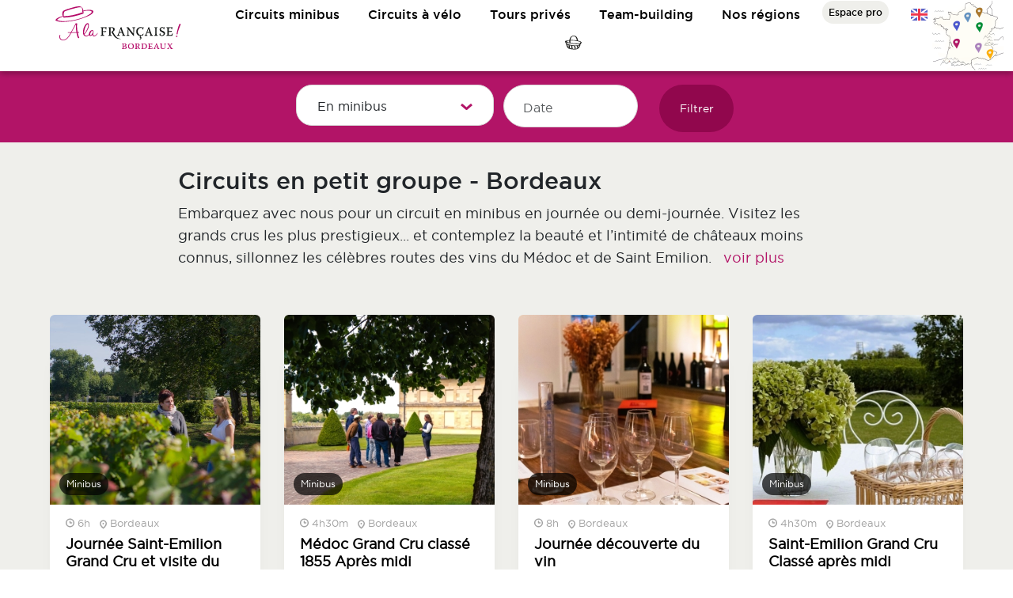

--- FILE ---
content_type: text/html
request_url: https://www.alafrancaise.fr/bordeaux/circuit-en-petit-groupe-minibus
body_size: 10575
content:
<!DOCTYPE html>
<html data-bs-theme="light" lang="fr">

<head>
    <meta charset="utf-8">
    <meta name="viewport" content="width=device-width, initial-scale=1.0, shrink-to-fit=no">
    <title>Circuit vignoble Bordeaux - Oenotourisme | A la Française Bordeaux</title>
    <meta property="og:type" content="website">
    <link rel="icon" type="image/png" sizes="16x16" href="/sources/template2022/assets/img/fav_16_bordeaux.png">
    <link rel="icon" type="image/png" sizes="32x32" href="/sources/template2022/assets/img/fav_32_bordeaux.png">
    <link rel="icon" type="image/png" sizes="192x192" href="/sources/template2022/assets/img/fav_192_bordeaux.png">
    <link rel="stylesheet" href="/sources/template2022/assets/bootstrap/css/bootstrap.min.css">
    <link rel="stylesheet" href="/sources/template2022/assets/css/Amatic%20SC.css">
    <link rel="stylesheet" href="/sources/template2022/assets/css/Gotham.css">
    <link rel="stylesheet" href="/sources/template2022/assets/css/Gotham%20Book.css">
    <link rel="stylesheet" href="/sources/template2022/assets/css/Gotham%20Medium.css">
    <link rel="stylesheet" href="/sources/template2022/assets/css/Lucida%20Grande.css">
    <link rel="stylesheet" href="/sources/template2022/assets/css/avis-theme.css">
    <link rel="stylesheet" href="/sources/template2022/assets/css/dh-navbar-centered-brand.css">
    <link rel="stylesheet" href="https://cdn.jsdelivr.net/npm/slick-carousel@1.8.1/slick/slick.css">
    <link rel="stylesheet" href="/sources/template2022/assets/css/Moteur.css">
    <link rel="stylesheet" href="/sources/template2022/assets/css/Navbar-Centered-Brand.css">
    <link rel="stylesheet" href="/sources/template2022/assets/css/Navbar-Centered.css">
    <link rel="stylesheet" href="/sources/template2022/assets/css/readmore.css">
    <link rel="stylesheet" href="/sources/template2022/assets/css/styles-liste.css">
    <link rel="stylesheet" href="/sources/template2022/assets/css/styles.css">
    <link rel="stylesheet" href="/sources/template2022/assets/css/styles-mobile.css">
    <link rel="stylesheet" href="/sources/template2022/assets/css/video.css">
    <link rel="stylesheet" href="/sources/template2022/assets/css/VoirPlus.css">
<!-- Google Tag Manager -->
<script>(function(w,d,s,l,i){w[l]=w[l]||[];w[l].push({'gtm.start':
new Date().getTime(),event:'gtm.js'});var f=d.getElementsByTagName(s)[0],
j=d.createElement(s),dl=l!='dataLayer'?'&l='+l:'';j.async=true;j.src=
'https://www.googletagmanager.com/gtm.js?id='+i+dl;f.parentNode.insertBefore(j,f);
})(window,document,'script','dataLayer','GTM-KK5339P');</script>
<!-- End Google Tag Manager -->

<link rel="apple-touch-icon" href="/sources/template2022/assets/img/fav_192_bordeaux.png">

<link rel="alternate" hreflang="en" href="https://www.alafrancaise.fr/en/bordeaux/small-group-tours-minibus" />
<link rel="alternate" hreflang="fr" href="https://www.alafrancaise.fr/bordeaux/circuit-en-petit-groupe-minibus" />
<link rel="alternate" hreflang="x-default" href="https://www.alafrancaise.fr/en/bordeaux/small-group-tours-minibus" />
<link rel="canonical" href="https://www.alafrancaise.fr/bordeaux/circuit-en-petit-groupe-minibus" />
<meta name="robots" content="index, follow">
<meta name="region" content="bordeaux">
<meta name="lang" lang="fr">
<meta name="description" lang="fr" content="Visitez les grands crus les plus prestigieux et contemplez la beauté et l’intimité de châteaux moins connus.">
<link rel="stylesheet" href="https://cdnjs.cloudflare.com/ajax/libs/font-awesome/6.2.0/css/all.min.css" integrity="sha512-xh6O/CkQoPOWDdYTDqeRdPCVd1SpvCA9XXcUnZS2FmJNp1coAFzvtCN9BmamE+4aHK8yyUHUSCcJHgXloTyT2A==" crossorigin="anonymous" referrerpolicy="no-referrer" />
<link href="https://fonts.googleapis.com/css?family=Amatic+SC" rel="stylesheet">
<link href="sources/css/datepicker.css" rel="stylesheet" type="text/css"/>
<script src="/sources/template2022/assets/js/jquery.min.js"></script>
<meta name="theme-color" content="#b21467">
<style>
@media (min-width: 1404px) {
.container00 {
width: 1404px !important;
}	
}
body {
font-family: "Gotham", Arial, sans-serif !important;
font-size: 14px;
}
a {text-decoration:none !important;}
a:hover {text-decoration:none  !important;}

.VignetteToursTitreHaut {
background-color: #b21467;
font-size: 12px;
    text-align: center;
    line-height: 35px;
    margin: 0;
    text-transform: uppercase;
    font-weight: 700;
    letter-spacing: 0;
    color: #fff;
}
.VignetteToursTarif {
color: #b21467;
}
.BackgroundColorRegion { 
background-color : #b21467 !important;
border-color: #b21467 !important;
}
.BackgroundColorRegion {
background-color: #b21467;
}	
.BackgroundColorFooter{
background-color: #b21467;
}	
.BackgroundColorAvis{
background-color: #b21467;
}	
.BackgroundColorRegion { 
background-color : #b21467 !important;
border-color: #b21467 !important;
}

.AfficheBlocRegion {
display: none; 
}	
.btn-alf {
color: #fff;
    	background-color: #b21467 !important;
    	border: 1px solid #fff;
    	font-weight: bold;
    	text-transform: uppercase;
    	border-radius: 4px 4px 4px 4px;
}
.texte_couleur_region {
color : #b21467 !important;
}	


.button-container {
            display: flex;
            justify-content: center;
        }

    .button-container button {
            margin: 0 10px;
        }

     @media (max-width: 600px) {
            .button-container {
                flex-wrap: wrap;
            }

            .button-container button {
                flex: 0 0 calc(50% - 10px);
                margin: 5px;
            }
        }


:root {
--region-couleur: #b21467;
--couleur-alf: #265790;
--couleur-bordeaux: #b21467;
--couleur-champagne: #a9782e;
--couleur-loire: #4953d0;
--couleur-cote_azur: #FDAF0A;
--couleur-bourgogne: #008d36;
--couleur-provence: #a95bd1;
--couleur-paris: #6593C1;
}
</style>
</head>

<body><!-- Google Tag Manager (noscript) -->
<noscript><iframe src="https://www.googletagmanager.com/ns.html?id=GTM-KK5339P"
height="0" width="0" style="display:none;visibility:hidden"></iframe></noscript>
<!-- End Google Tag Manager (noscript) -->
    <div class="container-fluid LargeurMenuComplet VisibleLargeurMenuComplet" style="padding: 0px !important;">
        <div class="DrapeauMobile"></div>
        <div class="row" style="margin: 0px;">
            <div class="col-md-12 OmbreMenuListe">
                <nav class="navbar navbar-expand-md py-3 MenuPrincipal navbar-light" style="margin-left: 0px;">
                    <div class="container MenuMobileContainer" style="z-index:100; padding:0;"><button data-bs-toggle="collapse" class="navbar-toggler menu-hamburger" data-bs-target="#navcol-3"><span class="visually-hidden">Toggle navigation</span><span class="navbar-toggler-icon"></span></button><a class="navbar-brand d-flex align-items-center centre-logo collapse navbar-collapse" href="/bordeaux" style="width: 177px;"><img class="logo P_AJUSTE_LOGO_ALAF" src="/sources/template2022/assets/img/logo-bordeaux.svg" style="max-width: 177px;"></a>
                        <div class="collapse navbar-collapse mobile-menu-ouvert MenuMobile-Container" id="navcol-3" style="line-height: 30px; background-color: white;">
                            <ul class="navbar-nav ms-auto TexteMenu">
                                <li class="nav-item d-none"><a class="nav-link active MenuMobile-Titre LANGUE_DISPLAY" href="/en/bordeaux/small-group-tours-minibus"><strong><img src="https://www.alafrancaise.fr/bordeaux/sources/img/en.svg" alt="PANIER" width="21" style="margin-right: 8px; padding-bottom: 2px;"> <span class='DisplayMenuTitreLangue'>ENGLISH</span>&nbsp;</strong></a></li>
                                <li class="nav-item DISPLAY_01">
                                    <div class="MenuMobile-HR-Noir"></div><a class="nav-link active MenuMobile-Titre" href="/bordeaux/circuit-en-petit-groupe-minibus">Circuits minibus</a>
                                    <div class="MenuMobile-HR-Gris"></div>
                                </li>
                                <li class="nav-item DISPLAY_02"><a class="nav-link active MenuMobile-Titre" href="/bordeaux/circuit-en-petit-groupe-velo">Circuits à vélo</a>
                                    <div class="MenuMobile-HR-Gris"></div>
                                </li>
                                <li class="nav-item DISPLAY_03"><a class="nav-link active MenuMobile-Titre" href="/bordeaux/nos-tours-prives">Tours privés</a>
                                    <div class="MenuMobile-HR-Gris"></div>
                                </li>
                                <li class="nav-item DISPLAY_04"><a class="nav-link active MenuMobile-Titre" href="/bordeaux/sur-mesure-seminaire">Team-building</a>
                                    <div class="MenuMobile-HR-Gris"></div>
                                </li>
                                <li class="nav-item DISPLAY_05"><a class="nav-link active MenuMobile-Titre" href="/#NosRegions">Nos régions</a>
                                    <div class="MenuMobile-HR-Gris"></div>
                                </li>
                                <li class="nav-item d-none"><a class="nav-link active MenuMobile-Titre" href="#"></a></li>
                                <li class="nav-item align-content-center EspaceProVisible">
                                    <div class="MenuMobile-HR-Noir"></div><a class="nav-link active MenuMobile-TitrePro EspacePro" href="/pro">Espace pro</a>
                                    <div class="MenuMobile-HR-Noir"></div>
                                </li>
                                <li class="nav-item d-block"><a class="nav-link active MenuLangue LANGUE_DISPLAY" href="/en/bordeaux/small-group-tours-minibus"><div><img src="https://www.alafrancaise.fr/bordeaux/sources/img/en.svg" alt="PANIER" width="21" style="margin-right: 8px; padding-bottom: 2px;"> <span class='DisplayMenuTitreLangue'>ENGLISH</span></div></a></li>
                                <li class="nav-item"><a class="nav-link active MenuPanier" href="/bordeaux/panier"><div><img src="https://www.alafrancaise.fr/bordeaux/sources/img/panier_nav.svg" alt="PANIER" width="21" style="margin-right: 8px; padding-bottom: 2px;"> <span class='DisplayMenuTitrePanier'>Panier</span></div></a></li>
                            </ul>
                            <ul class="MenuMobile-Bas-Visible navbar-nav">
                                <li class="nav-item MenuMobile-Titre2">A PROPOS</li>
                                <li class="nav-item"><a class="MenuMobile-Titre3" href="/bordeaux/notre-equipe">Notre équipe</a></li>
                                <li class="nav-item"><a class="MenuMobile-Titre3" href="/bordeaux/nous">À propos de nous</a></li>
                                <li class="nav-item"><a class="MenuMobile-Titre3" href="/bordeaux/travailler-avec-nous">Travaillez chez nous</a></li>
                            </ul>
                        </div><a class="navbar-brand d-flex align-items-center collapse navbar-collapse MiniCarteRegion" href="/">
                            <div class="MenuNosRegions"></div>
                        </a>
                    </div>
                </nav>
            </div>
        </div>
    </div>
    <div class="container-fluid BackgroundColorRegion BlocMoteurListe" style="display:P_DISPLAY_MOTEUR;">
        <div class="row">
            <div class="col">
                <div class="d-flex d-lg-none flex-row justify-content-center MoteurGroup" style="margin-top: 15px !important;  margin-left: 5px;"><span class="d-flex flex-row align-items-center MoteurInput ClicMoteurMobile">Date du tour ?</span><button class="btn MoteurValideMobile ClicMoteurMobile" type="button"><img class="ClicMoteurMobile" src="/sources/template2022/assets/img/loupe-valide.svg"></button></div>
                <div class="d-none d-lg-flex flex-row justify-content-center"><img class="logo-fixe" src="/sources/template2022/assets/img/logo-bordeaux.svg" style="max-width: 177px; position:fixed; top:14px; left:100px; display:none; z-index:110;">
                    <div class="col MenuBlocPanier MenuBlocPanierVisible" style="display:none;">
                        <div><a class="MenuLangue" href="/en/bordeaux/small-group-tours-minibus"><img src="https://www.alafrancaise.fr/bordeaux/sources/img/en.svg" alt="PANIER" width="21" style="margin-right: 8px; padding-bottom: 2px;"> <span class='DisplayMenuTitreLangue'>ENGLISH</span></a></div>
                        <div><a href="/bordeaux/panier"><img src="https://www.alafrancaise.fr/bordeaux/sources/img/panier_nav.svg" alt="PANIER" width="21" style="margin-right: 8px; padding-bottom: 2px;"> <span class='DisplayMenuTitrePanier'>Panier</span></a></div>
                    </div>
                    <section style="width: 80%;">
                        <form>
                            <div class="row justify-content-center MesFiltres BlocMoteurManager">
                                <div class="col-1 MoteurHauteurSelect MenuHamburgerVisible">
                                    <div id="BurgerClick" class="burger">
                                        <p id="IdIcone" class="BurgerIcone"></p>
                                    </div>
                                </div>
                                <div class="container-auxi-select P_MoteurRegionVisible" id="SEL_TYPE_TOUR">
    <div value="" class="auxi-select-selected SEL_TYPE_TOUR">
        <div class="texte-a-gauche" data-label="Tous les circuits">Tous les circuits</div>
        <div class="picto-a-droite">
            <svg width="15" height="9" viewBox="0 0 15 9" fill="none" xmlns="http://www.w3.org/2000/svg">
    			<path d="M1 2L7.5 7.52L14 2" stroke="#B21467" stroke-width="3"/>
</svg>
        </div>
    </div>
    <div class="auxi-select-items-container">
        <div class="auxi-select-items ">
            <div class="FilterAutres" value="minibus">En minibus</div>
<div class="FilterAutres" value="velo">A vélo</div>
<div class="FilterAutres" value="prives">Tours privés</div>
        </div>
    </div>
</div>
                                <div class="col-2 MoteurHauteurSelect MoteurGroup P_MoteurDateVisible">
                                    <div class="form-group00">
                                        <style>.ui-datepicker-header {background:#b21467 !important;} .ui-datepicker-calendar .ui-state-active {background:#b21467 !important;};</style><input class="form-control MoteurDate datepicker" style="border:none;margin-top: 10px;" placeholder="Date">
                                    </div>
                                </div>
                                <div class="col-1">
                                    <div><button class="btn MoteurValideListe BackgroundBtnColorRegion ClicMoteurListe" type="button" style="background-color:#91074D;">Filtrer</button></div>
                                </div>
                            </div>
                        </form>
                    </section>
                    <div class="d-none flex-row justify-content-center" id="MenuHamburgerFixe">
                        <nav class="navbar navbar-expand-md bg-body py-3">
                            <div class="container" style="margin:0;">
                                <div class="collapse navbar-collapse" id="navcol-1">
                                    <ul class="navbar-nav TexteMenu" style="gap:30px;">
                                        <li class="nav-item"><a class="nav-link active" href="/bordeaux/circuit-en-petit-groupe-minibus">Circuits minibus</a></li>
                                        <li class="nav-item"><a class="nav-link active" href="/bordeaux/circuit-en-petit-groupe-velo">Circuits à vélo</a></li>
                                        <li class="nav-item"><a class="nav-link active" href="/bordeaux/nos-tours-prives">Tours privés</a></li>
                                        <li class="nav-item"><a class="nav-link active" href="/bordeaux/sur-mesure-seminaire">Team-building</a></li>
                                        <li class="nav-item"><a class="nav-link active" href="/#NosRegions">Nos régions</a></li>
                                        
                                        <li class="nav-item align-content-center EspaceProVisible"><a class="nav-link active EspacePro" href="/pro">Espace pro</a></li>
                                    </ul>
                                </div>
                            </div>
                        </nav>
                    </div>
                </div>
            </div>
        </div>
    </div>
    <div class="container-fluid" style="background-color: #EFEFEB;">
        <div class="row justify-content-center">
            <div class="col-12 col-lg-8">
                <h1 class="CelluleToursTitre">Circuits en petit groupe - Bordeaux</h1>
            </div>
        </div>
        <div class="row justify-content-center">
            <div class="col-12 col-lg-8">
                <div class="CelluleToursSousTitre">
                    <div id='intro'><p>Embarquez avec nous pour un circuit en minibus en journ&eacute;e ou demi-journ&eacute;e. Visitez les grands crus les plus prestigieux...  et contemplez la beaut&eacute; et l&rsquo;intimit&eacute; de ch&acirc;teaux moins connus, sillonnez les c&eacute;l&egrave;bres routes des vins du M&eacute;doc et de Saint Emilion.</p>
<p>Dans chacun de nos parcours, vous d&eacute;couvrirez avec votre guide des chais majestueux, des tr&eacute;sors d&rsquo;architecture, des paysages de vigne exceptionnels, des jardins parfaitement entretenus.</p>
<p>Surtout, vous irez &agrave; la rencontre de gens passionn&eacute;s, qui vous feront partager leur passion et qui vous accueilleront chaleureusement. Au cours de ces visites, vous d&eacute;couvrirez le meilleur c&ocirc;t&eacute; de la France : l&rsquo;&eacute;l&eacute;gance, l&rsquo;architecture, le savoir-faire.</p>
<p>Votre guide local et passionn&eacute;, parfaitement bilingue, fera tout pour que votre journ&eacute;e avec vous soit la plus r&eacute;ussie de votre s&eacute;jour.</p>
<p>Vivez une exp&eacute;rience authentique inoubliable &agrave; Bordeaux !</p></div>
                </div>
            </div>
        </div>
        <div class="row justify-content-center" style="background-color: #EFEFEB;">
            <div class="col-12 col-lg-8">
                <div class="CelluleToursSousTitre d-none" style="margin: 20px 0; padding:0;display:flex;">
                    <div class="btnJourPrecedent P_BOUTON_ACTIF ClickJour" date="P_JOUR_PRECEDENT">
                        < Jour précédent
                    </div>
                    <div class="btnJourSuivant ClickJour" date="P_JOUR_SUIVANT">
                        Jour suivant >
                    </div>
                </div>
            </div>
        </div>
    </div>
    <div class="container-fluid BackgroundColorRegion BlocListe P_CLASS_BLOC_LISTE_TOURS">
        <div class="row P_AFFICHE_TITRE_RESULTAT_01 ListeToursPart2" style="padding-bottom: 10px;">
            <div class="col">
                <div class="d-flex flex-row justify-content-center flex-wrap ContainerListe">
                    <p class="CelluleToursSousTitre" style="margin-bottom: 0px;     padding-top: 10px; font-size:20px;"></p>
                </div>
            </div>
        </div>
        <div class="row ListeToursPart2">
            <div class="col">
                <div class="d-flex flex-row justify-content-center flex-wrap ContainerListe">
                    
                    <div class="col CelluleTours element" data-region="bordeaux" data-theme="" data-villedepart="" >
<a href="/bordeaux/256-journee-saintem">
<div>
<img class="VignetteToursPhoto" src="https://www.alafrancaise.fr/bordeaux/sources/img/tours/256/256-VIGNETTE.jpg" alt="déjeuner Saint-Émilion Bordeaux" />
<p class="VignetteToursTitreBas VisibleVignetteToursTagTypeTour">Minibus</p>
</div>
<div class="d-flex VignetteToursDureeLieu">
<div class=" d-flex align-items-center " >
<svg xmlns="http://www.w3.org/2000/svg" width="11" height="12" viewBox="0 0 11 12" fill="none">
<path d="M0 6C0 5.25933 0.146667 4.548 0.44 3.866C0.733333 3.184 1.122 2.59733 1.606 2.106C2.09 1.61467 2.67667 1.226 3.366 0.94C4.05533 0.654 4.76667 0.507333 5.5 0.5C6.248 0.5 6.963 0.646667 7.645 0.94C8.327 1.23333 8.91 1.622 9.394 2.106C9.878 2.59 10.2667 3.17667 10.56 3.866C10.8533 4.55533 11 5.26667 11 6C11 6.748 10.8533 7.45933 10.56 8.134C10.2667 8.80867 9.878 9.39533 9.394 9.894C8.91 10.3927 8.32333 10.785 7.634 11.071C6.94467 11.357 6.23333 11.5 5.5 11.5C4.76667 11.5 4.05533 11.357 3.366 11.071C2.67667 10.785 2.09 10.3927 1.606 9.894C1.122 9.39533 0.733333 8.80867 0.44 8.134C0.146667 7.45933 0 6.748 0 6ZM1.375 6C1.375 6.748 1.55833 7.441 1.925 8.079C2.29167 8.717 2.794 9.21567 3.432 9.575C4.07 9.93433 4.75933 10.1177 5.5 10.125C6.24067 10.1323 6.93 9.949 7.568 9.575C8.206 9.201 8.70833 8.70233 9.075 8.079C9.44167 7.45567 9.625 6.76267 9.625 6C9.625 5.23733 9.44167 4.548 9.075 3.932C8.70833 3.316 8.206 2.81733 7.568 2.436C6.93 2.05467 6.24067 1.86767 5.5 1.875
C4.75933 1.88233 4.07 2.06933 3.432 2.436C2.794 2.80267 2.29167 3.30133 1.925 3.932C1.55833 4.56267 1.375 5.252 1.375 6ZM4.818 6V3.943C4.818 3.75233 4.884 3.591 5.016 3.459C5.148 3.327 5.30933 3.25733 5.5 3.25C5.69067 3.24267 5.852 3.31233 5.984 3.459C6.116 3.60567 6.18567 3.767 6.193 3.943V5.318H7.568C7.75133 5.318 7.91267 5.384 8.052 5.516C8.19133 5.648 8.25733 5.80933 8.25 6C8.24267 6.19067 8.17667 6.35567 8.052 6.495C7.92733 6.63433 7.766 6.70033 7.568 6.693H5.5C5.30933 6.693 5.148 6.627 5.016 6.495C4.884 6.363 4.818 6.198 4.818 6Z" fill="#A3A3A3"></path>
</svg>
</div>
<div class="">
<p style="margin-left: 4px;margin-right: 12px;">6h</p>
</div>
<div class="d-xxl-flex align-items-center">
<svg xmlns="http://www.w3.org/2000/svg" width="9" height="12" viewBox="0 0 9 12" fill="none">
<circle cx="4.5" cy="5" r="1" fill="#A3A3A3"></circle>
<path d="M8.25 4.91899C8.25 6.41234 7.29559 7.87613 6.20335 9.03888C5.67143 9.60514 5.13703 10.068 4.73486 10.3894C4.64997 10.4573 4.57125 10.5186 4.5 10.5731C4.42875 10.5186 4.35003 10.4573 4.26514 10.3894C3.86297 10.068 3.32857 9.60514 2.79665 9.03888C1.70441 7.87613 0.75 6.41234 0.75 4.91899C0.75 2.90545 2.41603 1.25 4.5 1.25C6.58397 1.25 8.25 2.90545 8.25 4.91899Z" stroke="#A3A3A3" stroke-width="1.5"></path>
</svg>
</div>
<div style="overflow: hidden;display: -webkit-box;-webkit-line-clamp: 1; -webkit-box-orient: vertical;text-overflow: ellipsis;">
<p style="margin-left: 4px;">Bordeaux</p>
</div>
</div>
<h3 class="VignetteToursTitre">Journée Saint-Emilion Grand Cru et visite du village</h3>
<p class="VignetteToursTexte">2 Chateaux avec 6 vins</p>
<div class="d-flex">
<div>
<p class="VignetteToursTarif" style="color:#91074D !important;">À partir de 149 €</p>
</div>
<div>
<svg xmlns="http://www.w3.org/2000/svg" width="11" height="11" viewBox="0 0 11 11" fill="none">
<path d="M4.98255 0.818718C4.53023 1.2527 4.53023 1.94673 4.97756 2.37595L7.13325 4.44304L1.15117 4.44412C0.515396 4.44412 0 4.93661 0 5.54413C0 6.15166 0.515396 6.64415 1.15117 6.64415L7.05206 6.64308L4.9865 8.62424C4.53916 9.05345 4.53916 9.74748 4.9865 10.1767C5.43405 10.6061 6.15846 10.6075 6.60618 10.1815L10.6645 6.28756C11.0086 5.95739 11.088 5.47053 10.9027 5.06804L10.8938 5.04557C10.8382 4.92483 10.7588 4.81168 10.6556 4.71263L6.60056 0.82189C6.15468 0.394067 5.43026 0.392647 4.98255 0.818718Z" fill="#91074D"></path>
</svg>
</div>
</div>
</a>    
</div><div class="col CelluleTours element" data-region="bordeaux" data-theme="" data-villedepart="" >
<a href="/bordeaux/1-chateaux-bordeaux-medoc-apres-midi">
<div>
<img class="VignetteToursPhoto" src="https://www.alafrancaise.fr/bordeaux/sources/img/tours/1/1-VIGNETTE.jpg" alt="après-midi dans le Médoc " />
<p class="VignetteToursTitreBas VisibleVignetteToursTagTypeTour">Minibus</p>
</div>
<div class="d-flex VignetteToursDureeLieu">
<div class=" d-flex align-items-center " >
<svg xmlns="http://www.w3.org/2000/svg" width="11" height="12" viewBox="0 0 11 12" fill="none">
<path d="M0 6C0 5.25933 0.146667 4.548 0.44 3.866C0.733333 3.184 1.122 2.59733 1.606 2.106C2.09 1.61467 2.67667 1.226 3.366 0.94C4.05533 0.654 4.76667 0.507333 5.5 0.5C6.248 0.5 6.963 0.646667 7.645 0.94C8.327 1.23333 8.91 1.622 9.394 2.106C9.878 2.59 10.2667 3.17667 10.56 3.866C10.8533 4.55533 11 5.26667 11 6C11 6.748 10.8533 7.45933 10.56 8.134C10.2667 8.80867 9.878 9.39533 9.394 9.894C8.91 10.3927 8.32333 10.785 7.634 11.071C6.94467 11.357 6.23333 11.5 5.5 11.5C4.76667 11.5 4.05533 11.357 3.366 11.071C2.67667 10.785 2.09 10.3927 1.606 9.894C1.122 9.39533 0.733333 8.80867 0.44 8.134C0.146667 7.45933 0 6.748 0 6ZM1.375 6C1.375 6.748 1.55833 7.441 1.925 8.079C2.29167 8.717 2.794 9.21567 3.432 9.575C4.07 9.93433 4.75933 10.1177 5.5 10.125C6.24067 10.1323 6.93 9.949 7.568 9.575C8.206 9.201 8.70833 8.70233 9.075 8.079C9.44167 7.45567 9.625 6.76267 9.625 6C9.625 5.23733 9.44167 4.548 9.075 3.932C8.70833 3.316 8.206 2.81733 7.568 2.436C6.93 2.05467 6.24067 1.86767 5.5 1.875
C4.75933 1.88233 4.07 2.06933 3.432 2.436C2.794 2.80267 2.29167 3.30133 1.925 3.932C1.55833 4.56267 1.375 5.252 1.375 6ZM4.818 6V3.943C4.818 3.75233 4.884 3.591 5.016 3.459C5.148 3.327 5.30933 3.25733 5.5 3.25C5.69067 3.24267 5.852 3.31233 5.984 3.459C6.116 3.60567 6.18567 3.767 6.193 3.943V5.318H7.568C7.75133 5.318 7.91267 5.384 8.052 5.516C8.19133 5.648 8.25733 5.80933 8.25 6C8.24267 6.19067 8.17667 6.35567 8.052 6.495C7.92733 6.63433 7.766 6.70033 7.568 6.693H5.5C5.30933 6.693 5.148 6.627 5.016 6.495C4.884 6.363 4.818 6.198 4.818 6Z" fill="#A3A3A3"></path>
</svg>
</div>
<div class="">
<p style="margin-left: 4px;margin-right: 12px;">4h30m</p>
</div>
<div class="d-xxl-flex align-items-center">
<svg xmlns="http://www.w3.org/2000/svg" width="9" height="12" viewBox="0 0 9 12" fill="none">
<circle cx="4.5" cy="5" r="1" fill="#A3A3A3"></circle>
<path d="M8.25 4.91899C8.25 6.41234 7.29559 7.87613 6.20335 9.03888C5.67143 9.60514 5.13703 10.068 4.73486 10.3894C4.64997 10.4573 4.57125 10.5186 4.5 10.5731C4.42875 10.5186 4.35003 10.4573 4.26514 10.3894C3.86297 10.068 3.32857 9.60514 2.79665 9.03888C1.70441 7.87613 0.75 6.41234 0.75 4.91899C0.75 2.90545 2.41603 1.25 4.5 1.25C6.58397 1.25 8.25 2.90545 8.25 4.91899Z" stroke="#A3A3A3" stroke-width="1.5"></path>
</svg>
</div>
<div style="overflow: hidden;display: -webkit-box;-webkit-line-clamp: 1; -webkit-box-orient: vertical;text-overflow: ellipsis;">
<p style="margin-left: 4px;">Bordeaux</p>
</div>
</div>
<h3 class="VignetteToursTitre">Médoc Grand Cru classé 1855  Après midi</h3>
<p class="VignetteToursTexte">2 Chateaux Médoc</p>
<div class="d-flex">
<div>
<p class="VignetteToursTarif" style="color:#91074D !important;">À partir de 95 €</p>
</div>
<div>
<svg xmlns="http://www.w3.org/2000/svg" width="11" height="11" viewBox="0 0 11 11" fill="none">
<path d="M4.98255 0.818718C4.53023 1.2527 4.53023 1.94673 4.97756 2.37595L7.13325 4.44304L1.15117 4.44412C0.515396 4.44412 0 4.93661 0 5.54413C0 6.15166 0.515396 6.64415 1.15117 6.64415L7.05206 6.64308L4.9865 8.62424C4.53916 9.05345 4.53916 9.74748 4.9865 10.1767C5.43405 10.6061 6.15846 10.6075 6.60618 10.1815L10.6645 6.28756C11.0086 5.95739 11.088 5.47053 10.9027 5.06804L10.8938 5.04557C10.8382 4.92483 10.7588 4.81168 10.6556 4.71263L6.60056 0.82189C6.15468 0.394067 5.43026 0.392647 4.98255 0.818718Z" fill="#91074D"></path>
</svg>
</div>
</div>
</a>    
</div><div class="col CelluleTours element" data-region="bordeaux" data-theme="" data-villedepart="" >
<a href="/bordeaux/41-tourisme-st-emilion-apres-midi">
<div>
<img class="VignetteToursPhoto" src="https://www.alafrancaise.fr/bordeaux/sources/img/tours/41/41-VIGNETTE.jpg" alt="Visite et dégustation des vins de bordeaux" />
<p class="VignetteToursTitreBas VisibleVignetteToursTagTypeTour">Minibus</p>
</div>
<div class="d-flex VignetteToursDureeLieu">
<div class=" d-flex align-items-center " >
<svg xmlns="http://www.w3.org/2000/svg" width="11" height="12" viewBox="0 0 11 12" fill="none">
<path d="M0 6C0 5.25933 0.146667 4.548 0.44 3.866C0.733333 3.184 1.122 2.59733 1.606 2.106C2.09 1.61467 2.67667 1.226 3.366 0.94C4.05533 0.654 4.76667 0.507333 5.5 0.5C6.248 0.5 6.963 0.646667 7.645 0.94C8.327 1.23333 8.91 1.622 9.394 2.106C9.878 2.59 10.2667 3.17667 10.56 3.866C10.8533 4.55533 11 5.26667 11 6C11 6.748 10.8533 7.45933 10.56 8.134C10.2667 8.80867 9.878 9.39533 9.394 9.894C8.91 10.3927 8.32333 10.785 7.634 11.071C6.94467 11.357 6.23333 11.5 5.5 11.5C4.76667 11.5 4.05533 11.357 3.366 11.071C2.67667 10.785 2.09 10.3927 1.606 9.894C1.122 9.39533 0.733333 8.80867 0.44 8.134C0.146667 7.45933 0 6.748 0 6ZM1.375 6C1.375 6.748 1.55833 7.441 1.925 8.079C2.29167 8.717 2.794 9.21567 3.432 9.575C4.07 9.93433 4.75933 10.1177 5.5 10.125C6.24067 10.1323 6.93 9.949 7.568 9.575C8.206 9.201 8.70833 8.70233 9.075 8.079C9.44167 7.45567 9.625 6.76267 9.625 6C9.625 5.23733 9.44167 4.548 9.075 3.932C8.70833 3.316 8.206 2.81733 7.568 2.436C6.93 2.05467 6.24067 1.86767 5.5 1.875
C4.75933 1.88233 4.07 2.06933 3.432 2.436C2.794 2.80267 2.29167 3.30133 1.925 3.932C1.55833 4.56267 1.375 5.252 1.375 6ZM4.818 6V3.943C4.818 3.75233 4.884 3.591 5.016 3.459C5.148 3.327 5.30933 3.25733 5.5 3.25C5.69067 3.24267 5.852 3.31233 5.984 3.459C6.116 3.60567 6.18567 3.767 6.193 3.943V5.318H7.568C7.75133 5.318 7.91267 5.384 8.052 5.516C8.19133 5.648 8.25733 5.80933 8.25 6C8.24267 6.19067 8.17667 6.35567 8.052 6.495C7.92733 6.63433 7.766 6.70033 7.568 6.693H5.5C5.30933 6.693 5.148 6.627 5.016 6.495C4.884 6.363 4.818 6.198 4.818 6Z" fill="#A3A3A3"></path>
</svg>
</div>
<div class="">
<p style="margin-left: 4px;margin-right: 12px;">8h</p>
</div>
<div class="d-xxl-flex align-items-center">
<svg xmlns="http://www.w3.org/2000/svg" width="9" height="12" viewBox="0 0 9 12" fill="none">
<circle cx="4.5" cy="5" r="1" fill="#A3A3A3"></circle>
<path d="M8.25 4.91899C8.25 6.41234 7.29559 7.87613 6.20335 9.03888C5.67143 9.60514 5.13703 10.068 4.73486 10.3894C4.64997 10.4573 4.57125 10.5186 4.5 10.5731C4.42875 10.5186 4.35003 10.4573 4.26514 10.3894C3.86297 10.068 3.32857 9.60514 2.79665 9.03888C1.70441 7.87613 0.75 6.41234 0.75 4.91899C0.75 2.90545 2.41603 1.25 4.5 1.25C6.58397 1.25 8.25 2.90545 8.25 4.91899Z" stroke="#A3A3A3" stroke-width="1.5"></path>
</svg>
</div>
<div style="overflow: hidden;display: -webkit-box;-webkit-line-clamp: 1; -webkit-box-orient: vertical;text-overflow: ellipsis;">
<p style="margin-left: 4px;">Bordeaux</p>
</div>
</div>
<h3 class="VignetteToursTitre">Journée découverte du vin</h3>
<p class="VignetteToursTexte">Atelier assemblage des vins de Bordeaux</p>
<div class="d-flex">
<div>
<p class="VignetteToursTarif" style="color:#91074D !important;">À partir de 139 €</p>
</div>
<div>
<svg xmlns="http://www.w3.org/2000/svg" width="11" height="11" viewBox="0 0 11 11" fill="none">
<path d="M4.98255 0.818718C4.53023 1.2527 4.53023 1.94673 4.97756 2.37595L7.13325 4.44304L1.15117 4.44412C0.515396 4.44412 0 4.93661 0 5.54413C0 6.15166 0.515396 6.64415 1.15117 6.64415L7.05206 6.64308L4.9865 8.62424C4.53916 9.05345 4.53916 9.74748 4.9865 10.1767C5.43405 10.6061 6.15846 10.6075 6.60618 10.1815L10.6645 6.28756C11.0086 5.95739 11.088 5.47053 10.9027 5.06804L10.8938 5.04557C10.8382 4.92483 10.7588 4.81168 10.6556 4.71263L6.60056 0.82189C6.15468 0.394067 5.43026 0.392647 4.98255 0.818718Z" fill="#91074D"></path>
</svg>
</div>
</div>
</a>    
</div><div class="col CelluleTours element" data-region="bordeaux" data-theme="" data-villedepart="" >
<a href="/bordeaux/3-route-des-vins-de-bordeaux-saint-emilion-apres-midi">
<div>
<img class="VignetteToursPhoto" src="https://www.alafrancaise.fr/bordeaux/sources/img/tours/3/3-VIGNETTE.jpg" alt="Route des vins Bordeaux après-midi " />
<p class="VignetteToursTitreBas VisibleVignetteToursTagTypeTour">Minibus</p>
</div>
<div class="d-flex VignetteToursDureeLieu">
<div class=" d-flex align-items-center " >
<svg xmlns="http://www.w3.org/2000/svg" width="11" height="12" viewBox="0 0 11 12" fill="none">
<path d="M0 6C0 5.25933 0.146667 4.548 0.44 3.866C0.733333 3.184 1.122 2.59733 1.606 2.106C2.09 1.61467 2.67667 1.226 3.366 0.94C4.05533 0.654 4.76667 0.507333 5.5 0.5C6.248 0.5 6.963 0.646667 7.645 0.94C8.327 1.23333 8.91 1.622 9.394 2.106C9.878 2.59 10.2667 3.17667 10.56 3.866C10.8533 4.55533 11 5.26667 11 6C11 6.748 10.8533 7.45933 10.56 8.134C10.2667 8.80867 9.878 9.39533 9.394 9.894C8.91 10.3927 8.32333 10.785 7.634 11.071C6.94467 11.357 6.23333 11.5 5.5 11.5C4.76667 11.5 4.05533 11.357 3.366 11.071C2.67667 10.785 2.09 10.3927 1.606 9.894C1.122 9.39533 0.733333 8.80867 0.44 8.134C0.146667 7.45933 0 6.748 0 6ZM1.375 6C1.375 6.748 1.55833 7.441 1.925 8.079C2.29167 8.717 2.794 9.21567 3.432 9.575C4.07 9.93433 4.75933 10.1177 5.5 10.125C6.24067 10.1323 6.93 9.949 7.568 9.575C8.206 9.201 8.70833 8.70233 9.075 8.079C9.44167 7.45567 9.625 6.76267 9.625 6C9.625 5.23733 9.44167 4.548 9.075 3.932C8.70833 3.316 8.206 2.81733 7.568 2.436C6.93 2.05467 6.24067 1.86767 5.5 1.875
C4.75933 1.88233 4.07 2.06933 3.432 2.436C2.794 2.80267 2.29167 3.30133 1.925 3.932C1.55833 4.56267 1.375 5.252 1.375 6ZM4.818 6V3.943C4.818 3.75233 4.884 3.591 5.016 3.459C5.148 3.327 5.30933 3.25733 5.5 3.25C5.69067 3.24267 5.852 3.31233 5.984 3.459C6.116 3.60567 6.18567 3.767 6.193 3.943V5.318H7.568C7.75133 5.318 7.91267 5.384 8.052 5.516C8.19133 5.648 8.25733 5.80933 8.25 6C8.24267 6.19067 8.17667 6.35567 8.052 6.495C7.92733 6.63433 7.766 6.70033 7.568 6.693H5.5C5.30933 6.693 5.148 6.627 5.016 6.495C4.884 6.363 4.818 6.198 4.818 6Z" fill="#A3A3A3"></path>
</svg>
</div>
<div class="">
<p style="margin-left: 4px;margin-right: 12px;">4h30m</p>
</div>
<div class="d-xxl-flex align-items-center">
<svg xmlns="http://www.w3.org/2000/svg" width="9" height="12" viewBox="0 0 9 12" fill="none">
<circle cx="4.5" cy="5" r="1" fill="#A3A3A3"></circle>
<path d="M8.25 4.91899C8.25 6.41234 7.29559 7.87613 6.20335 9.03888C5.67143 9.60514 5.13703 10.068 4.73486 10.3894C4.64997 10.4573 4.57125 10.5186 4.5 10.5731C4.42875 10.5186 4.35003 10.4573 4.26514 10.3894C3.86297 10.068 3.32857 9.60514 2.79665 9.03888C1.70441 7.87613 0.75 6.41234 0.75 4.91899C0.75 2.90545 2.41603 1.25 4.5 1.25C6.58397 1.25 8.25 2.90545 8.25 4.91899Z" stroke="#A3A3A3" stroke-width="1.5"></path>
</svg>
</div>
<div style="overflow: hidden;display: -webkit-box;-webkit-line-clamp: 1; -webkit-box-orient: vertical;text-overflow: ellipsis;">
<p style="margin-left: 4px;">Bordeaux</p>
</div>
</div>
<h3 class="VignetteToursTitre">Saint-Emilion Grand Cru Classé après midi</h3>
<p class="VignetteToursTexte">Chateau Grand Cru Classé</p>
<div class="d-flex">
<div>
<p class="VignetteToursTarif" style="color:#91074D !important;">À partir de 95 €</p>
</div>
<div>
<svg xmlns="http://www.w3.org/2000/svg" width="11" height="11" viewBox="0 0 11 11" fill="none">
<path d="M4.98255 0.818718C4.53023 1.2527 4.53023 1.94673 4.97756 2.37595L7.13325 4.44304L1.15117 4.44412C0.515396 4.44412 0 4.93661 0 5.54413C0 6.15166 0.515396 6.64415 1.15117 6.64415L7.05206 6.64308L4.9865 8.62424C4.53916 9.05345 4.53916 9.74748 4.9865 10.1767C5.43405 10.6061 6.15846 10.6075 6.60618 10.1815L10.6645 6.28756C11.0086 5.95739 11.088 5.47053 10.9027 5.06804L10.8938 5.04557C10.8382 4.92483 10.7588 4.81168 10.6556 4.71263L6.60056 0.82189C6.15468 0.394067 5.43026 0.392647 4.98255 0.818718Z" fill="#91074D"></path>
</svg>
</div>
</div>
</a>    
</div><div class="col CelluleTours element" data-region="bordeaux" data-theme="" data-villedepart="" >
<a href="/bordeaux/91-journee-decouverte-des-vignobles-medoc-et-saint-emilion">
<div>
<img class="VignetteToursPhoto" src="https://www.alafrancaise.fr/bordeaux/sources/img/tours/91/91-VIGNETTE.jpg" alt="Visite du vignoble bordelais" />
<p class="VignetteToursTitreBas VisibleVignetteToursTagTypeTour">Minibus</p>
</div>
<div class="d-flex VignetteToursDureeLieu">
<div class=" d-flex align-items-center " >
<svg xmlns="http://www.w3.org/2000/svg" width="11" height="12" viewBox="0 0 11 12" fill="none">
<path d="M0 6C0 5.25933 0.146667 4.548 0.44 3.866C0.733333 3.184 1.122 2.59733 1.606 2.106C2.09 1.61467 2.67667 1.226 3.366 0.94C4.05533 0.654 4.76667 0.507333 5.5 0.5C6.248 0.5 6.963 0.646667 7.645 0.94C8.327 1.23333 8.91 1.622 9.394 2.106C9.878 2.59 10.2667 3.17667 10.56 3.866C10.8533 4.55533 11 5.26667 11 6C11 6.748 10.8533 7.45933 10.56 8.134C10.2667 8.80867 9.878 9.39533 9.394 9.894C8.91 10.3927 8.32333 10.785 7.634 11.071C6.94467 11.357 6.23333 11.5 5.5 11.5C4.76667 11.5 4.05533 11.357 3.366 11.071C2.67667 10.785 2.09 10.3927 1.606 9.894C1.122 9.39533 0.733333 8.80867 0.44 8.134C0.146667 7.45933 0 6.748 0 6ZM1.375 6C1.375 6.748 1.55833 7.441 1.925 8.079C2.29167 8.717 2.794 9.21567 3.432 9.575C4.07 9.93433 4.75933 10.1177 5.5 10.125C6.24067 10.1323 6.93 9.949 7.568 9.575C8.206 9.201 8.70833 8.70233 9.075 8.079C9.44167 7.45567 9.625 6.76267 9.625 6C9.625 5.23733 9.44167 4.548 9.075 3.932C8.70833 3.316 8.206 2.81733 7.568 2.436C6.93 2.05467 6.24067 1.86767 5.5 1.875
C4.75933 1.88233 4.07 2.06933 3.432 2.436C2.794 2.80267 2.29167 3.30133 1.925 3.932C1.55833 4.56267 1.375 5.252 1.375 6ZM4.818 6V3.943C4.818 3.75233 4.884 3.591 5.016 3.459C5.148 3.327 5.30933 3.25733 5.5 3.25C5.69067 3.24267 5.852 3.31233 5.984 3.459C6.116 3.60567 6.18567 3.767 6.193 3.943V5.318H7.568C7.75133 5.318 7.91267 5.384 8.052 5.516C8.19133 5.648 8.25733 5.80933 8.25 6C8.24267 6.19067 8.17667 6.35567 8.052 6.495C7.92733 6.63433 7.766 6.70033 7.568 6.693H5.5C5.30933 6.693 5.148 6.627 5.016 6.495C4.884 6.363 4.818 6.198 4.818 6Z" fill="#A3A3A3"></path>
</svg>
</div>
<div class="">
<p style="margin-left: 4px;margin-right: 12px;">8h30m</p>
</div>
<div class="d-xxl-flex align-items-center">
<svg xmlns="http://www.w3.org/2000/svg" width="9" height="12" viewBox="0 0 9 12" fill="none">
<circle cx="4.5" cy="5" r="1" fill="#A3A3A3"></circle>
<path d="M8.25 4.91899C8.25 6.41234 7.29559 7.87613 6.20335 9.03888C5.67143 9.60514 5.13703 10.068 4.73486 10.3894C4.64997 10.4573 4.57125 10.5186 4.5 10.5731C4.42875 10.5186 4.35003 10.4573 4.26514 10.3894C3.86297 10.068 3.32857 9.60514 2.79665 9.03888C1.70441 7.87613 0.75 6.41234 0.75 4.91899C0.75 2.90545 2.41603 1.25 4.5 1.25C6.58397 1.25 8.25 2.90545 8.25 4.91899Z" stroke="#A3A3A3" stroke-width="1.5"></path>
</svg>
</div>
<div style="overflow: hidden;display: -webkit-box;-webkit-line-clamp: 1; -webkit-box-orient: vertical;text-overflow: ellipsis;">
<p style="margin-left: 4px;">Bordeaux</p>
</div>
</div>
<h3 class="VignetteToursTitre">Journée Grand Cru Médoc et Saint Emilion</h3>
<p class="VignetteToursTexte">2 appellations mythique</p>
<div class="d-flex">
<div>
<p class="VignetteToursTarif" style="color:#91074D !important;">À partir de 179 €</p>
</div>
<div>
<svg xmlns="http://www.w3.org/2000/svg" width="11" height="11" viewBox="0 0 11 11" fill="none">
<path d="M4.98255 0.818718C4.53023 1.2527 4.53023 1.94673 4.97756 2.37595L7.13325 4.44304L1.15117 4.44412C0.515396 4.44412 0 4.93661 0 5.54413C0 6.15166 0.515396 6.64415 1.15117 6.64415L7.05206 6.64308L4.9865 8.62424C4.53916 9.05345 4.53916 9.74748 4.9865 10.1767C5.43405 10.6061 6.15846 10.6075 6.60618 10.1815L10.6645 6.28756C11.0086 5.95739 11.088 5.47053 10.9027 5.06804L10.8938 5.04557C10.8382 4.92483 10.7588 4.81168 10.6556 4.71263L6.60056 0.82189C6.15468 0.394067 5.43026 0.392647 4.98255 0.818718Z" fill="#91074D"></path>
</svg>
</div>
</div>
</a>    
</div><div class="col CelluleTours element" data-region="bordeaux" data-theme="" data-villedepart="" >
<a href="/bordeaux/74-balade-gourmande">
<div>
<img class="VignetteToursPhoto" src="https://www.alafrancaise.fr/bordeaux/sources/img/tours/74/74-VIGNETTE.jpg" alt="Balade historique et dégustation Bordeaux" />
<p class="VignetteToursTitreBas VisibleVignetteToursTagTypeTour">Walking</p>
</div>
<div class="d-flex VignetteToursDureeLieu">
<div class=" d-flex align-items-center " >
<svg xmlns="http://www.w3.org/2000/svg" width="11" height="12" viewBox="0 0 11 12" fill="none">
<path d="M0 6C0 5.25933 0.146667 4.548 0.44 3.866C0.733333 3.184 1.122 2.59733 1.606 2.106C2.09 1.61467 2.67667 1.226 3.366 0.94C4.05533 0.654 4.76667 0.507333 5.5 0.5C6.248 0.5 6.963 0.646667 7.645 0.94C8.327 1.23333 8.91 1.622 9.394 2.106C9.878 2.59 10.2667 3.17667 10.56 3.866C10.8533 4.55533 11 5.26667 11 6C11 6.748 10.8533 7.45933 10.56 8.134C10.2667 8.80867 9.878 9.39533 9.394 9.894C8.91 10.3927 8.32333 10.785 7.634 11.071C6.94467 11.357 6.23333 11.5 5.5 11.5C4.76667 11.5 4.05533 11.357 3.366 11.071C2.67667 10.785 2.09 10.3927 1.606 9.894C1.122 9.39533 0.733333 8.80867 0.44 8.134C0.146667 7.45933 0 6.748 0 6ZM1.375 6C1.375 6.748 1.55833 7.441 1.925 8.079C2.29167 8.717 2.794 9.21567 3.432 9.575C4.07 9.93433 4.75933 10.1177 5.5 10.125C6.24067 10.1323 6.93 9.949 7.568 9.575C8.206 9.201 8.70833 8.70233 9.075 8.079C9.44167 7.45567 9.625 6.76267 9.625 6C9.625 5.23733 9.44167 4.548 9.075 3.932C8.70833 3.316 8.206 2.81733 7.568 2.436C6.93 2.05467 6.24067 1.86767 5.5 1.875
C4.75933 1.88233 4.07 2.06933 3.432 2.436C2.794 2.80267 2.29167 3.30133 1.925 3.932C1.55833 4.56267 1.375 5.252 1.375 6ZM4.818 6V3.943C4.818 3.75233 4.884 3.591 5.016 3.459C5.148 3.327 5.30933 3.25733 5.5 3.25C5.69067 3.24267 5.852 3.31233 5.984 3.459C6.116 3.60567 6.18567 3.767 6.193 3.943V5.318H7.568C7.75133 5.318 7.91267 5.384 8.052 5.516C8.19133 5.648 8.25733 5.80933 8.25 6C8.24267 6.19067 8.17667 6.35567 8.052 6.495C7.92733 6.63433 7.766 6.70033 7.568 6.693H5.5C5.30933 6.693 5.148 6.627 5.016 6.495C4.884 6.363 4.818 6.198 4.818 6Z" fill="#A3A3A3"></path>
</svg>
</div>
<div class="">
<p style="margin-left: 4px;margin-right: 12px;">3h</p>
</div>
<div class="d-xxl-flex align-items-center">
<svg xmlns="http://www.w3.org/2000/svg" width="9" height="12" viewBox="0 0 9 12" fill="none">
<circle cx="4.5" cy="5" r="1" fill="#A3A3A3"></circle>
<path d="M8.25 4.91899C8.25 6.41234 7.29559 7.87613 6.20335 9.03888C5.67143 9.60514 5.13703 10.068 4.73486 10.3894C4.64997 10.4573 4.57125 10.5186 4.5 10.5731C4.42875 10.5186 4.35003 10.4573 4.26514 10.3894C3.86297 10.068 3.32857 9.60514 2.79665 9.03888C1.70441 7.87613 0.75 6.41234 0.75 4.91899C0.75 2.90545 2.41603 1.25 4.5 1.25C6.58397 1.25 8.25 2.90545 8.25 4.91899Z" stroke="#A3A3A3" stroke-width="1.5"></path>
</svg>
</div>
<div style="overflow: hidden;display: -webkit-box;-webkit-line-clamp: 1; -webkit-box-orient: vertical;text-overflow: ellipsis;">
<p style="margin-left: 4px;">Bordeaux</p>
</div>
</div>
<h3 class="VignetteToursTitre">Balade historique et gourmet tour à Bordeaux</h3>
<p class="VignetteToursTexte">Visite historique</p>
<div class="d-flex">
<div>
<p class="VignetteToursTarif" style="color:#91074D !important;">À partir de 76 €</p>
</div>
<div>
<svg xmlns="http://www.w3.org/2000/svg" width="11" height="11" viewBox="0 0 11 11" fill="none">
<path d="M4.98255 0.818718C4.53023 1.2527 4.53023 1.94673 4.97756 2.37595L7.13325 4.44304L1.15117 4.44412C0.515396 4.44412 0 4.93661 0 5.54413C0 6.15166 0.515396 6.64415 1.15117 6.64415L7.05206 6.64308L4.9865 8.62424C4.53916 9.05345 4.53916 9.74748 4.9865 10.1767C5.43405 10.6061 6.15846 10.6075 6.60618 10.1815L10.6645 6.28756C11.0086 5.95739 11.088 5.47053 10.9027 5.06804L10.8938 5.04557C10.8382 4.92483 10.7588 4.81168 10.6556 4.71263L6.60056 0.82189C6.15468 0.394067 5.43026 0.392647 4.98255 0.818718Z" fill="#91074D"></path>
</svg>
</div>
</div>
</a>    
</div><div class="col CelluleTours element" data-region="bordeaux" data-theme="" data-villedepart="" >
<a href="/bordeaux/44-bassin-d-arcachon-matin">
<div>
<img class="VignetteToursPhoto" src="https://www.alafrancaise.fr/bordeaux/sources/img/tours/44/44-VIGNETTE.jpg" alt="Tour de France des vins Arcachon" />
<p class="VignetteToursTitreBas VisibleVignetteToursTagTypeTour">Minibus</p>
</div>
<div class="d-flex VignetteToursDureeLieu">
<div class=" d-flex align-items-center " >
<svg xmlns="http://www.w3.org/2000/svg" width="11" height="12" viewBox="0 0 11 12" fill="none">
<path d="M0 6C0 5.25933 0.146667 4.548 0.44 3.866C0.733333 3.184 1.122 2.59733 1.606 2.106C2.09 1.61467 2.67667 1.226 3.366 0.94C4.05533 0.654 4.76667 0.507333 5.5 0.5C6.248 0.5 6.963 0.646667 7.645 0.94C8.327 1.23333 8.91 1.622 9.394 2.106C9.878 2.59 10.2667 3.17667 10.56 3.866C10.8533 4.55533 11 5.26667 11 6C11 6.748 10.8533 7.45933 10.56 8.134C10.2667 8.80867 9.878 9.39533 9.394 9.894C8.91 10.3927 8.32333 10.785 7.634 11.071C6.94467 11.357 6.23333 11.5 5.5 11.5C4.76667 11.5 4.05533 11.357 3.366 11.071C2.67667 10.785 2.09 10.3927 1.606 9.894C1.122 9.39533 0.733333 8.80867 0.44 8.134C0.146667 7.45933 0 6.748 0 6ZM1.375 6C1.375 6.748 1.55833 7.441 1.925 8.079C2.29167 8.717 2.794 9.21567 3.432 9.575C4.07 9.93433 4.75933 10.1177 5.5 10.125C6.24067 10.1323 6.93 9.949 7.568 9.575C8.206 9.201 8.70833 8.70233 9.075 8.079C9.44167 7.45567 9.625 6.76267 9.625 6C9.625 5.23733 9.44167 4.548 9.075 3.932C8.70833 3.316 8.206 2.81733 7.568 2.436C6.93 2.05467 6.24067 1.86767 5.5 1.875
C4.75933 1.88233 4.07 2.06933 3.432 2.436C2.794 2.80267 2.29167 3.30133 1.925 3.932C1.55833 4.56267 1.375 5.252 1.375 6ZM4.818 6V3.943C4.818 3.75233 4.884 3.591 5.016 3.459C5.148 3.327 5.30933 3.25733 5.5 3.25C5.69067 3.24267 5.852 3.31233 5.984 3.459C6.116 3.60567 6.18567 3.767 6.193 3.943V5.318H7.568C7.75133 5.318 7.91267 5.384 8.052 5.516C8.19133 5.648 8.25733 5.80933 8.25 6C8.24267 6.19067 8.17667 6.35567 8.052 6.495C7.92733 6.63433 7.766 6.70033 7.568 6.693H5.5C5.30933 6.693 5.148 6.627 5.016 6.495C4.884 6.363 4.818 6.198 4.818 6Z" fill="#A3A3A3"></path>
</svg>
</div>
<div class="">
<p style="margin-left: 4px;margin-right: 12px;">6h</p>
</div>
<div class="d-xxl-flex align-items-center">
<svg xmlns="http://www.w3.org/2000/svg" width="9" height="12" viewBox="0 0 9 12" fill="none">
<circle cx="4.5" cy="5" r="1" fill="#A3A3A3"></circle>
<path d="M8.25 4.91899C8.25 6.41234 7.29559 7.87613 6.20335 9.03888C5.67143 9.60514 5.13703 10.068 4.73486 10.3894C4.64997 10.4573 4.57125 10.5186 4.5 10.5731C4.42875 10.5186 4.35003 10.4573 4.26514 10.3894C3.86297 10.068 3.32857 9.60514 2.79665 9.03888C1.70441 7.87613 0.75 6.41234 0.75 4.91899C0.75 2.90545 2.41603 1.25 4.5 1.25C6.58397 1.25 8.25 2.90545 8.25 4.91899Z" stroke="#A3A3A3" stroke-width="1.5"></path>
</svg>
</div>
<div style="overflow: hidden;display: -webkit-box;-webkit-line-clamp: 1; -webkit-box-orient: vertical;text-overflow: ellipsis;">
<p style="margin-left: 4px;">Bordeaux</p>
</div>
</div>
<h3 class="VignetteToursTitre">Journée complète au Bassin d'Arcachon</h3>
<p class="VignetteToursTexte">Dune du Pilat</p>
<div class="d-flex">
<div>
<p class="VignetteToursTarif" style="color:#91074D !important;">À partir de 139 €</p>
</div>
<div>
<svg xmlns="http://www.w3.org/2000/svg" width="11" height="11" viewBox="0 0 11 11" fill="none">
<path d="M4.98255 0.818718C4.53023 1.2527 4.53023 1.94673 4.97756 2.37595L7.13325 4.44304L1.15117 4.44412C0.515396 4.44412 0 4.93661 0 5.54413C0 6.15166 0.515396 6.64415 1.15117 6.64415L7.05206 6.64308L4.9865 8.62424C4.53916 9.05345 4.53916 9.74748 4.9865 10.1767C5.43405 10.6061 6.15846 10.6075 6.60618 10.1815L10.6645 6.28756C11.0086 5.95739 11.088 5.47053 10.9027 5.06804L10.8938 5.04557C10.8382 4.92483 10.7588 4.81168 10.6556 4.71263L6.60056 0.82189C6.15468 0.394067 5.43026 0.392647 4.98255 0.818718Z" fill="#91074D"></path>
</svg>
</div>
</div>
</a>    
</div><div class="col CelluleTours element" data-region="bordeaux" data-theme="miam-on-se-regale" data-villedepart="" >
<a href="/bordeaux/208-saint-emilion-matinee">
<div>
<img class="VignetteToursPhoto" src="https://www.alafrancaise.fr/bordeaux/sources/img/tours/208/208-VIGNETTE.jpg" alt="Tour de France des vins Saint-Émilion" />
<p class="VignetteToursTitreBas VisibleVignetteToursTagTypeTour">Minibus</p>
</div>
<div class="d-flex VignetteToursDureeLieu">
<div class=" d-flex align-items-center " >
<svg xmlns="http://www.w3.org/2000/svg" width="11" height="12" viewBox="0 0 11 12" fill="none">
<path d="M0 6C0 5.25933 0.146667 4.548 0.44 3.866C0.733333 3.184 1.122 2.59733 1.606 2.106C2.09 1.61467 2.67667 1.226 3.366 0.94C4.05533 0.654 4.76667 0.507333 5.5 0.5C6.248 0.5 6.963 0.646667 7.645 0.94C8.327 1.23333 8.91 1.622 9.394 2.106C9.878 2.59 10.2667 3.17667 10.56 3.866C10.8533 4.55533 11 5.26667 11 6C11 6.748 10.8533 7.45933 10.56 8.134C10.2667 8.80867 9.878 9.39533 9.394 9.894C8.91 10.3927 8.32333 10.785 7.634 11.071C6.94467 11.357 6.23333 11.5 5.5 11.5C4.76667 11.5 4.05533 11.357 3.366 11.071C2.67667 10.785 2.09 10.3927 1.606 9.894C1.122 9.39533 0.733333 8.80867 0.44 8.134C0.146667 7.45933 0 6.748 0 6ZM1.375 6C1.375 6.748 1.55833 7.441 1.925 8.079C2.29167 8.717 2.794 9.21567 3.432 9.575C4.07 9.93433 4.75933 10.1177 5.5 10.125C6.24067 10.1323 6.93 9.949 7.568 9.575C8.206 9.201 8.70833 8.70233 9.075 8.079C9.44167 7.45567 9.625 6.76267 9.625 6C9.625 5.23733 9.44167 4.548 9.075 3.932C8.70833 3.316 8.206 2.81733 7.568 2.436C6.93 2.05467 6.24067 1.86767 5.5 1.875
C4.75933 1.88233 4.07 2.06933 3.432 2.436C2.794 2.80267 2.29167 3.30133 1.925 3.932C1.55833 4.56267 1.375 5.252 1.375 6ZM4.818 6V3.943C4.818 3.75233 4.884 3.591 5.016 3.459C5.148 3.327 5.30933 3.25733 5.5 3.25C5.69067 3.24267 5.852 3.31233 5.984 3.459C6.116 3.60567 6.18567 3.767 6.193 3.943V5.318H7.568C7.75133 5.318 7.91267 5.384 8.052 5.516C8.19133 5.648 8.25733 5.80933 8.25 6C8.24267 6.19067 8.17667 6.35567 8.052 6.495C7.92733 6.63433 7.766 6.70033 7.568 6.693H5.5C5.30933 6.693 5.148 6.627 5.016 6.495C4.884 6.363 4.818 6.198 4.818 6Z" fill="#A3A3A3"></path>
</svg>
</div>
<div class="">
<p style="margin-left: 4px;margin-right: 12px;">4h</p>
</div>
<div class="d-xxl-flex align-items-center">
<svg xmlns="http://www.w3.org/2000/svg" width="9" height="12" viewBox="0 0 9 12" fill="none">
<circle cx="4.5" cy="5" r="1" fill="#A3A3A3"></circle>
<path d="M8.25 4.91899C8.25 6.41234 7.29559 7.87613 6.20335 9.03888C5.67143 9.60514 5.13703 10.068 4.73486 10.3894C4.64997 10.4573 4.57125 10.5186 4.5 10.5731C4.42875 10.5186 4.35003 10.4573 4.26514 10.3894C3.86297 10.068 3.32857 9.60514 2.79665 9.03888C1.70441 7.87613 0.75 6.41234 0.75 4.91899C0.75 2.90545 2.41603 1.25 4.5 1.25C6.58397 1.25 8.25 2.90545 8.25 4.91899Z" stroke="#A3A3A3" stroke-width="1.5"></path>
</svg>
</div>
<div style="overflow: hidden;display: -webkit-box;-webkit-line-clamp: 1; -webkit-box-orient: vertical;text-overflow: ellipsis;">
<p style="margin-left: 4px;">Bordeaux</p>
</div>
</div>
<h3 class="VignetteToursTitre">Visite vignoble Saint Emilion Matinée</h3>
<p class="VignetteToursTexte">Visite Chateau Saint-Emilion</p>
<div class="d-flex">
<div>
<p class="VignetteToursTarif" style="color:#91074D !important;">À partir de 79 €</p>
</div>
<div>
<svg xmlns="http://www.w3.org/2000/svg" width="11" height="11" viewBox="0 0 11 11" fill="none">
<path d="M4.98255 0.818718C4.53023 1.2527 4.53023 1.94673 4.97756 2.37595L7.13325 4.44304L1.15117 4.44412C0.515396 4.44412 0 4.93661 0 5.54413C0 6.15166 0.515396 6.64415 1.15117 6.64415L7.05206 6.64308L4.9865 8.62424C4.53916 9.05345 4.53916 9.74748 4.9865 10.1767C5.43405 10.6061 6.15846 10.6075 6.60618 10.1815L10.6645 6.28756C11.0086 5.95739 11.088 5.47053 10.9027 5.06804L10.8938 5.04557C10.8382 4.92483 10.7588 4.81168 10.6556 4.71263L6.60056 0.82189C6.15468 0.394067 5.43026 0.392647 4.98255 0.818718Z" fill="#91074D"></path>
</svg>
</div>
</div>
</a>    
</div><div class="col CelluleTours element" data-region="bordeaux" data-theme="" data-villedepart="" >
<a href="/bordeaux/90-medoc-matinee">
<div>
<img class="VignetteToursPhoto" src="https://www.alafrancaise.fr/bordeaux/sources/img/tours/90/90-VIGNETTE.jpg" alt="Visite guidée sur la route des vins" />
<p class="VignetteToursTitreBas VisibleVignetteToursTagTypeTour">Minibus</p>
</div>
<div class="d-flex VignetteToursDureeLieu">
<div class=" d-flex align-items-center " >
<svg xmlns="http://www.w3.org/2000/svg" width="11" height="12" viewBox="0 0 11 12" fill="none">
<path d="M0 6C0 5.25933 0.146667 4.548 0.44 3.866C0.733333 3.184 1.122 2.59733 1.606 2.106C2.09 1.61467 2.67667 1.226 3.366 0.94C4.05533 0.654 4.76667 0.507333 5.5 0.5C6.248 0.5 6.963 0.646667 7.645 0.94C8.327 1.23333 8.91 1.622 9.394 2.106C9.878 2.59 10.2667 3.17667 10.56 3.866C10.8533 4.55533 11 5.26667 11 6C11 6.748 10.8533 7.45933 10.56 8.134C10.2667 8.80867 9.878 9.39533 9.394 9.894C8.91 10.3927 8.32333 10.785 7.634 11.071C6.94467 11.357 6.23333 11.5 5.5 11.5C4.76667 11.5 4.05533 11.357 3.366 11.071C2.67667 10.785 2.09 10.3927 1.606 9.894C1.122 9.39533 0.733333 8.80867 0.44 8.134C0.146667 7.45933 0 6.748 0 6ZM1.375 6C1.375 6.748 1.55833 7.441 1.925 8.079C2.29167 8.717 2.794 9.21567 3.432 9.575C4.07 9.93433 4.75933 10.1177 5.5 10.125C6.24067 10.1323 6.93 9.949 7.568 9.575C8.206 9.201 8.70833 8.70233 9.075 8.079C9.44167 7.45567 9.625 6.76267 9.625 6C9.625 5.23733 9.44167 4.548 9.075 3.932C8.70833 3.316 8.206 2.81733 7.568 2.436C6.93 2.05467 6.24067 1.86767 5.5 1.875
C4.75933 1.88233 4.07 2.06933 3.432 2.436C2.794 2.80267 2.29167 3.30133 1.925 3.932C1.55833 4.56267 1.375 5.252 1.375 6ZM4.818 6V3.943C4.818 3.75233 4.884 3.591 5.016 3.459C5.148 3.327 5.30933 3.25733 5.5 3.25C5.69067 3.24267 5.852 3.31233 5.984 3.459C6.116 3.60567 6.18567 3.767 6.193 3.943V5.318H7.568C7.75133 5.318 7.91267 5.384 8.052 5.516C8.19133 5.648 8.25733 5.80933 8.25 6C8.24267 6.19067 8.17667 6.35567 8.052 6.495C7.92733 6.63433 7.766 6.70033 7.568 6.693H5.5C5.30933 6.693 5.148 6.627 5.016 6.495C4.884 6.363 4.818 6.198 4.818 6Z" fill="#A3A3A3"></path>
</svg>
</div>
<div class="">
<p style="margin-left: 4px;margin-right: 12px;">2h30m</p>
</div>
<div class="d-xxl-flex align-items-center">
<svg xmlns="http://www.w3.org/2000/svg" width="9" height="12" viewBox="0 0 9 12" fill="none">
<circle cx="4.5" cy="5" r="1" fill="#A3A3A3"></circle>
<path d="M8.25 4.91899C8.25 6.41234 7.29559 7.87613 6.20335 9.03888C5.67143 9.60514 5.13703 10.068 4.73486 10.3894C4.64997 10.4573 4.57125 10.5186 4.5 10.5731C4.42875 10.5186 4.35003 10.4573 4.26514 10.3894C3.86297 10.068 3.32857 9.60514 2.79665 9.03888C1.70441 7.87613 0.75 6.41234 0.75 4.91899C0.75 2.90545 2.41603 1.25 4.5 1.25C6.58397 1.25 8.25 2.90545 8.25 4.91899Z" stroke="#A3A3A3" stroke-width="1.5"></path>
</svg>
</div>
<div style="overflow: hidden;display: -webkit-box;-webkit-line-clamp: 1; -webkit-box-orient: vertical;text-overflow: ellipsis;">
<p style="margin-left: 4px;">Bordeaux</p>
</div>
</div>
<h3 class="VignetteToursTitre">L'essentiel de Bordeaux</h3>
<p class="VignetteToursTexte">Appellation Mythique</p>
<div class="d-flex">
<div>
<p class="VignetteToursTarif" style="color:#91074D !important;">À partir de 69 €</p>
</div>
<div>
<svg xmlns="http://www.w3.org/2000/svg" width="11" height="11" viewBox="0 0 11 11" fill="none">
<path d="M4.98255 0.818718C4.53023 1.2527 4.53023 1.94673 4.97756 2.37595L7.13325 4.44304L1.15117 4.44412C0.515396 4.44412 0 4.93661 0 5.54413C0 6.15166 0.515396 6.64415 1.15117 6.64415L7.05206 6.64308L4.9865 8.62424C4.53916 9.05345 4.53916 9.74748 4.9865 10.1767C5.43405 10.6061 6.15846 10.6075 6.60618 10.1815L10.6645 6.28756C11.0086 5.95739 11.088 5.47053 10.9027 5.06804L10.8938 5.04557C10.8382 4.92483 10.7588 4.81168 10.6556 4.71263L6.60056 0.82189C6.15468 0.394067 5.43026 0.392647 4.98255 0.818718Z" fill="#91074D"></path>
</svg>
</div>
</div>
</a>    
</div><div class="col CelluleTours element" data-region="bordeaux" data-theme="" data-villedepart="" >
<a href="/bordeaux/57-cours-degustations-de-vin">
<div>
<img class="VignetteToursPhoto" src="https://www.alafrancaise.fr/bordeaux/sources/img/tours/57/57-VIGNETTE.jpg" alt="Tour de France des vins dégustation" />
<p class="VignetteToursTitreBas VisibleVignetteToursTagTypeTour">No transport</p>
</div>
<div class="d-flex VignetteToursDureeLieu">
<div class=" d-flex align-items-center " >
<svg xmlns="http://www.w3.org/2000/svg" width="11" height="12" viewBox="0 0 11 12" fill="none">
<path d="M0 6C0 5.25933 0.146667 4.548 0.44 3.866C0.733333 3.184 1.122 2.59733 1.606 2.106C2.09 1.61467 2.67667 1.226 3.366 0.94C4.05533 0.654 4.76667 0.507333 5.5 0.5C6.248 0.5 6.963 0.646667 7.645 0.94C8.327 1.23333 8.91 1.622 9.394 2.106C9.878 2.59 10.2667 3.17667 10.56 3.866C10.8533 4.55533 11 5.26667 11 6C11 6.748 10.8533 7.45933 10.56 8.134C10.2667 8.80867 9.878 9.39533 9.394 9.894C8.91 10.3927 8.32333 10.785 7.634 11.071C6.94467 11.357 6.23333 11.5 5.5 11.5C4.76667 11.5 4.05533 11.357 3.366 11.071C2.67667 10.785 2.09 10.3927 1.606 9.894C1.122 9.39533 0.733333 8.80867 0.44 8.134C0.146667 7.45933 0 6.748 0 6ZM1.375 6C1.375 6.748 1.55833 7.441 1.925 8.079C2.29167 8.717 2.794 9.21567 3.432 9.575C4.07 9.93433 4.75933 10.1177 5.5 10.125C6.24067 10.1323 6.93 9.949 7.568 9.575C8.206 9.201 8.70833 8.70233 9.075 8.079C9.44167 7.45567 9.625 6.76267 9.625 6C9.625 5.23733 9.44167 4.548 9.075 3.932C8.70833 3.316 8.206 2.81733 7.568 2.436C6.93 2.05467 6.24067 1.86767 5.5 1.875
C4.75933 1.88233 4.07 2.06933 3.432 2.436C2.794 2.80267 2.29167 3.30133 1.925 3.932C1.55833 4.56267 1.375 5.252 1.375 6ZM4.818 6V3.943C4.818 3.75233 4.884 3.591 5.016 3.459C5.148 3.327 5.30933 3.25733 5.5 3.25C5.69067 3.24267 5.852 3.31233 5.984 3.459C6.116 3.60567 6.18567 3.767 6.193 3.943V5.318H7.568C7.75133 5.318 7.91267 5.384 8.052 5.516C8.19133 5.648 8.25733 5.80933 8.25 6C8.24267 6.19067 8.17667 6.35567 8.052 6.495C7.92733 6.63433 7.766 6.70033 7.568 6.693H5.5C5.30933 6.693 5.148 6.627 5.016 6.495C4.884 6.363 4.818 6.198 4.818 6Z" fill="#A3A3A3"></path>
</svg>
</div>
<div class="">
<p style="margin-left: 4px;margin-right: 12px;">1h30m</p>
</div>
<div class="d-xxl-flex align-items-center">
<svg xmlns="http://www.w3.org/2000/svg" width="9" height="12" viewBox="0 0 9 12" fill="none">
<circle cx="4.5" cy="5" r="1" fill="#A3A3A3"></circle>
<path d="M8.25 4.91899C8.25 6.41234 7.29559 7.87613 6.20335 9.03888C5.67143 9.60514 5.13703 10.068 4.73486 10.3894C4.64997 10.4573 4.57125 10.5186 4.5 10.5731C4.42875 10.5186 4.35003 10.4573 4.26514 10.3894C3.86297 10.068 3.32857 9.60514 2.79665 9.03888C1.70441 7.87613 0.75 6.41234 0.75 4.91899C0.75 2.90545 2.41603 1.25 4.5 1.25C6.58397 1.25 8.25 2.90545 8.25 4.91899Z" stroke="#A3A3A3" stroke-width="1.5"></path>
</svg>
</div>
<div style="overflow: hidden;display: -webkit-box;-webkit-line-clamp: 1; -webkit-box-orient: vertical;text-overflow: ellipsis;">
<p style="margin-left: 4px;">Bordeaux</p>
</div>
</div>
<h3 class="VignetteToursTitre">Atelier assemblage des vins de Bordeaux</h3>
<p class="VignetteToursTexte"></p>
<div class="d-flex">
<div>
<p class="VignetteToursTarif" style="color:#91074D !important;">À partir de 42 €</p>
</div>
<div>
<svg xmlns="http://www.w3.org/2000/svg" width="11" height="11" viewBox="0 0 11 11" fill="none">
<path d="M4.98255 0.818718C4.53023 1.2527 4.53023 1.94673 4.97756 2.37595L7.13325 4.44304L1.15117 4.44412C0.515396 4.44412 0 4.93661 0 5.54413C0 6.15166 0.515396 6.64415 1.15117 6.64415L7.05206 6.64308L4.9865 8.62424C4.53916 9.05345 4.53916 9.74748 4.9865 10.1767C5.43405 10.6061 6.15846 10.6075 6.60618 10.1815L10.6645 6.28756C11.0086 5.95739 11.088 5.47053 10.9027 5.06804L10.8938 5.04557C10.8382 4.92483 10.7588 4.81168 10.6556 4.71263L6.60056 0.82189C6.15468 0.394067 5.43026 0.392647 4.98255 0.818718Z" fill="#91074D"></path>
</svg>
</div>
</div>
</a>    
</div><div class="col CelluleTours element" data-region="bordeaux" data-theme="" data-villedepart="" >
<a href="/bordeaux/76-journee-balade-gourmande-et-vignobles">
<div>
<img class="VignetteToursPhoto" src="https://www.alafrancaise.fr/bordeaux/sources/img/tours/76/76-VIGNETTE.jpg" alt="région viticole Bordeaux France" />
<p class="VignetteToursTitreBas VisibleVignetteToursTagTypeTour">Walking and minibus</p>
</div>
<div class="d-flex VignetteToursDureeLieu">
<div class=" d-flex align-items-center " >
<svg xmlns="http://www.w3.org/2000/svg" width="11" height="12" viewBox="0 0 11 12" fill="none">
<path d="M0 6C0 5.25933 0.146667 4.548 0.44 3.866C0.733333 3.184 1.122 2.59733 1.606 2.106C2.09 1.61467 2.67667 1.226 3.366 0.94C4.05533 0.654 4.76667 0.507333 5.5 0.5C6.248 0.5 6.963 0.646667 7.645 0.94C8.327 1.23333 8.91 1.622 9.394 2.106C9.878 2.59 10.2667 3.17667 10.56 3.866C10.8533 4.55533 11 5.26667 11 6C11 6.748 10.8533 7.45933 10.56 8.134C10.2667 8.80867 9.878 9.39533 9.394 9.894C8.91 10.3927 8.32333 10.785 7.634 11.071C6.94467 11.357 6.23333 11.5 5.5 11.5C4.76667 11.5 4.05533 11.357 3.366 11.071C2.67667 10.785 2.09 10.3927 1.606 9.894C1.122 9.39533 0.733333 8.80867 0.44 8.134C0.146667 7.45933 0 6.748 0 6ZM1.375 6C1.375 6.748 1.55833 7.441 1.925 8.079C2.29167 8.717 2.794 9.21567 3.432 9.575C4.07 9.93433 4.75933 10.1177 5.5 10.125C6.24067 10.1323 6.93 9.949 7.568 9.575C8.206 9.201 8.70833 8.70233 9.075 8.079C9.44167 7.45567 9.625 6.76267 9.625 6C9.625 5.23733 9.44167 4.548 9.075 3.932C8.70833 3.316 8.206 2.81733 7.568 2.436C6.93 2.05467 6.24067 1.86767 5.5 1.875
C4.75933 1.88233 4.07 2.06933 3.432 2.436C2.794 2.80267 2.29167 3.30133 1.925 3.932C1.55833 4.56267 1.375 5.252 1.375 6ZM4.818 6V3.943C4.818 3.75233 4.884 3.591 5.016 3.459C5.148 3.327 5.30933 3.25733 5.5 3.25C5.69067 3.24267 5.852 3.31233 5.984 3.459C6.116 3.60567 6.18567 3.767 6.193 3.943V5.318H7.568C7.75133 5.318 7.91267 5.384 8.052 5.516C8.19133 5.648 8.25733 5.80933 8.25 6C8.24267 6.19067 8.17667 6.35567 8.052 6.495C7.92733 6.63433 7.766 6.70033 7.568 6.693H5.5C5.30933 6.693 5.148 6.627 5.016 6.495C4.884 6.363 4.818 6.198 4.818 6Z" fill="#A3A3A3"></path>
</svg>
</div>
<div class="">
<p style="margin-left: 4px;margin-right: 12px;">8h30m</p>
</div>
<div class="d-xxl-flex align-items-center">
<svg xmlns="http://www.w3.org/2000/svg" width="9" height="12" viewBox="0 0 9 12" fill="none">
<circle cx="4.5" cy="5" r="1" fill="#A3A3A3"></circle>
<path d="M8.25 4.91899C8.25 6.41234 7.29559 7.87613 6.20335 9.03888C5.67143 9.60514 5.13703 10.068 4.73486 10.3894C4.64997 10.4573 4.57125 10.5186 4.5 10.5731C4.42875 10.5186 4.35003 10.4573 4.26514 10.3894C3.86297 10.068 3.32857 9.60514 2.79665 9.03888C1.70441 7.87613 0.75 6.41234 0.75 4.91899C0.75 2.90545 2.41603 1.25 4.5 1.25C6.58397 1.25 8.25 2.90545 8.25 4.91899Z" stroke="#A3A3A3" stroke-width="1.5"></path>
</svg>
</div>
<div style="overflow: hidden;display: -webkit-box;-webkit-line-clamp: 1; -webkit-box-orient: vertical;text-overflow: ellipsis;">
<p style="margin-left: 4px;">Bordeaux</p>
</div>
</div>
<h3 class="VignetteToursTitre">Journée balade gourmande et vignobles</h3>
<p class="VignetteToursTexte">Visite historique</p>
<div class="d-flex">
<div>
<p class="VignetteToursTarif" style="color:#91074D !important;">À partir de 175 €</p>
</div>
<div>
<svg xmlns="http://www.w3.org/2000/svg" width="11" height="11" viewBox="0 0 11 11" fill="none">
<path d="M4.98255 0.818718C4.53023 1.2527 4.53023 1.94673 4.97756 2.37595L7.13325 4.44304L1.15117 4.44412C0.515396 4.44412 0 4.93661 0 5.54413C0 6.15166 0.515396 6.64415 1.15117 6.64415L7.05206 6.64308L4.9865 8.62424C4.53916 9.05345 4.53916 9.74748 4.9865 10.1767C5.43405 10.6061 6.15846 10.6075 6.60618 10.1815L10.6645 6.28756C11.0086 5.95739 11.088 5.47053 10.9027 5.06804L10.8938 5.04557C10.8382 4.92483 10.7588 4.81168 10.6556 4.71263L6.60056 0.82189C6.15468 0.394067 5.43026 0.392647 4.98255 0.818718Z" fill="#91074D"></path>
</svg>
</div>
</div>
</a>    
</div>
                </div>
            </div>
        </div>
        <div class="row justify-content-center" style="background-color: #EFEFEB;">
            <div class="col-12 col-lg-8">
                <div class="CelluleToursSousTitre d-none" style="margin: 20px 0; padding:0;display:flex;">
                    <div class="btnJourPrecedent P_BOUTON_ACTIF ClickJour" date="P_JOUR_PRECEDENT">
                        < Jour précédent
                    </div>
                    <div class="btnJourSuivant ClickJour" date="P_JOUR_SUIVANT">
                        Jour suivant >
                    </div>
                </div>
            </div>
        </div>
    </div>
    <div class="container-fluid BackgroundColorRegion BlocListe d-none">
        <div class="row ListeToursPart2" style="padding-bottom: 10px;">
            <div class="col">
                <div class="d-flex flex-row justify-content-center flex-wrap ContainerListe">
                    <p class="CelluleToursSousTitre" style="margin-bottom: 0px;     padding-top: 10px; font-size:20px;"></p>
                </div>
            </div>
        </div>
        <div class="row ListeToursPart2">
            <div class="col">
                <div class="d-flex flex-row justify-content-center flex-wrap ContainerListe">
                    
                </div>
            </div>
        </div>
    </div>
    <div class="container d-none">
        <div class="row">
            <div class="col d-flex justify-content-center">
                <div style="max-width:1000px !important; margin-top:40px; margin-bottom:40px;">
                    <!--P_TEXTE_HTML-->
                </div>
            </div>
        </div>
    </div>
    <div class="container-fluid BlocReassurance FondGris" style="background-color: #fff !important;">
        <div class="row d-flex justify-content-center">
            <div class="col-6 col-md-3 text-center d-xl-flex d-xxl-flex justify-content-xxl-center align-items-xxl-center" style="margin-top: 39px;">
                <div><img src="/sources/template2022/assets/img/cadenas.svg" alt="Réassurance"></div>
                <div><a class="ReaLink" href="services">
                        <p class="ReassuranceTexte">Paiement<br>sécurisé<br></p>
                    </a></div>
            </div>
            <div class="col-6 col-md-3 text-center d-xl-flex d-xxl-flex justify-content-xxl-center align-items-xxl-center" style="margin-top: 39px;">
                <div><img src="/sources/template2022/assets/img/telephone.svg" alt="contact"></div>
                <div><a class="ReaLink" href="services">
                        <p class="ReassuranceTexte">Service client<br>7 jours/7<br></p>
                    </a></div>
            </div>
            <div class="col-6 col-md-3 text-center d-xl-flex d-xxl-flex justify-content-xxl-center align-items-xxl-center" style="margin-top: 39px;"><img src="/sources/template2022/assets/img/horloge.svg" alt="horloge"><a class="ReaLink" href="services">
                    <p class="ReassuranceTexte">Flexibilité :<br>Annulation 24h<br></p>
                </a></div>
        </div>
    </div>
    <div class="container-fluid BackgroundColorFooter BackgroundColorRegion">
        <footer>
            <div class="container">
                <div class="row justify-content-center ListeFooter">
                    <div class="col-lg-12 col-xxl-4 text-center text-lg-start d-flex flex-column align-items-center align-items-xxl-start item social">
                        <div class="fw-bold d-flex mb-2 LogoPortail"><a href="/"><img src="/sources/template2022/assets/img/logo-famille-blanc.png" style="width:200px;"></a></div>
                        <p class="TexteFooter">A la française, c’est un réseau d’agences locales, expertes de leur région !<br><br>
Chaque agence propose une offre de découverte de sa région menée par des guides locaux et passionnés au travers de :
<br>- des circuits en petits groupes (réguliers et privés) à destination des particuliers<br>
<br>- d’événements (séminaires) à destination des entreprises
<br><br>Nos activités « faites maison » mettent en avant l’Art de Vivre à la française, dans un esprit décontracté et convivial.</p>
                        <div class="fw-bold d-flex mb-2">
                            <ul class="list-inline mb-0">
                                <li class="list-inline-item"><a href="https://www.facebook.com/alafrancaisetours/" target="_blank"><img src="/sources/template2022/assets/img/footer_facebook.png" style="width:36px;"></a></li>
                                <li class="list-inline-item"><a href="https://www.instagram.com/alafrancaise.tours/" target="_blank"><img src="/sources/template2022/assets/img/footer_insta.png" style="width:36px;"></a></li>
                                <li class="list-inline-item" style="display:unset"><a href="https://www.tripadvisor.fr/Attraction_Review-g187079-d2038188-Reviews-Bordovino_Wine_Tasting_Day_Tours-Bordeaux_Gironde_Aquitaine.html" target="_blank"><img src="/sources/template2022/assets/img/footer_trip.svg" style="width:36px;"></a></li>
                                <li class="list-inline-item" style="display:unset"><a href="https://www.google.fr/maps/place/Bordovino+Wine+Tours/@44.8459158,-0.5784097,17z/data=!3m1!4b1!4m2!3m1!1s0xd5527d9116b84eb:0x3ab4bacbfedf152c/" target="_blank"><img src="/sources/template2022/assets/img/footer_map.svg" style="width:36px;"></a></li>
                            </ul>
                        </div>
                    </div>
                    <div class="col-6 col-sm-4 col-md-3 col-xxl-2 text-center text-lg-start d-flex flex-column item" style="display:block">
                        <h3 class="text-uppercase fs-6 TitreColFooter">NOS RÉGIONS<br></h3>
                        <ul class='list-unstyled'><li><a class='link-light FooterLink' href='/en/paris/'>Paris</a></li><li><a class='link-light FooterLink' href='/loire/'>Loire</a></li><li><a class='link-light FooterLink' href='/champagne/'>Champagne</a></li><li><a class='link-light FooterLink' href='/bourgogne/'>Bourgogne</a></li><li><a class='link-light FooterLink' href='/provence/'>Provence</a></li><li><a class='link-light FooterLink' href='/cote-azur/'>Côte d'Azur</a></li></ul>
                    </div>
                    <div class="col-6 col-sm-4 col-md-3 col-xxl-2 text-center text-lg-start d-flex flex-column item" style="display:block">
                        <h3 class="text-uppercase fs-6 TitreColFooter">BORDEAUX<br></h3>
                        <ul class='list-unstyled'><li><a class='link-light FooterLink' href='chateaux-medoc'>Médoc</a></li><li><a class='link-light FooterLink' href='chateaux-graves'>Graves</a></li><li><a class='link-light FooterLink' href='chateaux-saint-emilion'>Saint-Emilion</a></li><li><a class='link-light FooterLink' href='nos-partenaires'>Partenaires</a></li><li><a class='link-light FooterLink' href='vocabulaire'>Vocabulaire bordelais</a></li><li><a class='link-light FooterLink' href='liste-3-visites-des-vignobles-saint-emilion'>Visite des vignobles de Saint-Émilion</a></li><li><a class='link-light FooterLink' href='liste-2-visite-des-vignobles-medoc'>visite des vignobles dans le Médoc </a></li></ul>
                    </div>
                    <div class="col-6 col-sm-4 col-md-3 col-xxl-2 text-center text-lg-start d-flex flex-column item" style="display:block">
                        <h3 class="text-uppercase fs-6 TitreColFooter">NOS OFFRES<br></h3>
                        <ul class='list-unstyled'><li><a class='link-light FooterLink' href='circuit-en-petit-groupe-minibus'>Circuits minibus</a></li><li><a class='link-light FooterLink' href='circuit-en-petit-groupe-velo'>Circuits à vélo</a></li><li><a class='link-light FooterLink' href='nos-tours-prives'>Tours privés</a></li><li><a class='link-light FooterLink' href='sur-mesure-seminaire'>Team Building</a></li><li><a class='link-light FooterLink' href='bon-cadeau'>Cartes cadeaux</a></li></ul>
                    </div>
                    <div class="col-6 col-sm-4 col-md-3 col-xxl-2 offset-xl-0 text-center text-lg-start d-flex flex-column item" style="display:block">
                        <h3 class="text-uppercase fs-6 TitreColFooter">A PROPOS<br></h3>
                        <ul class='list-unstyled'><li><a class='link-light FooterLink' href='notre-equipe'>Notre équipe</a></li><li><a class='link-light FooterLink' href='nous'>A propos de nous</a></li><li><a class='link-light FooterLink' href='travailler-avec-nous'>Travaillez chez nous</a></li><li><a class='link-light FooterLink' href='contactez-nous'>Contactez nous</a></li><li><a class='link-light FooterLink' href='faq'>FAQ</a></li></ul>
                    </div>
                </div>
                <div class="row">
                    <div class="col">
                        <div class="d-flex justify-content-center align-items-center TexteCGV">
                            <p><a class="link-light FooterLink" href="/bordeaux/mentions-legales">Mentions légales</a><span>&nbsp; -&nbsp;&nbsp;</span><a class="link-light FooterLink" href="/bordeaux/cgv">CGV</a><span>&nbsp; -&nbsp;&nbsp;</span><a class="link-light FooterLink" href="/bordeaux/donnees-personnelles">Politique de données personnelles</a></p>
                        </div>
                    </div>
                </div>
            </div>
        </footer>
    </div>
    <input type='hidden' id='typetour' value='minibus'><script>


var VALUE_COMBO_TYPE_TOURS_REGIONS = '';
var VALUE_COMBO_TYPE_TOURS_PARIS = '';

$( ".ClicMoteurListe" ).click(function() {
var FiltreRegion = '';
var FiltreVille = '';
var sLangURL = '/';
var sLANGUE = $('meta[name=lang]').attr('lang');
var sRegion = $('meta[name=region]').attr('content');
var FiltreRegion = $('.SEL_REGION').attr('value');
var FiltreType = $('.SEL_TYPE_TOUR').attr('value');
if (FiltreType=='') FiltreType ='tous';

var MaDate = $( ".datepicker" ).datepicker( "option", "dateFormat", "yymmdd").val();

if (sRegion == 'provence') {
FiltreVille = $('.SEL_VILLE_DEPART').attr('value');
}
if ( FiltreRegion == 'paris' && FiltreType == 'tous') {
FiltreType = 'all';
}

//if (sRegion =='cote_azur') sRegion = 'cote-azur';

if (sLANGUE=='en') {
sLangURL = '/en/';

switch (FiltreType) {
  case 'minibus':
sURL = '/small-group-tours-minibus';
    break;
  case 'velo':
sURL = '/small-group-tours-bike';
    break;
  case 'prives':
sURL= '/our-private-tours';
    break;
      case 'tous':
sURL = '/small-group-tours';
    break;
      case 'all':
sURL = '/private-tours-all';
    break;
      case 'family':
sURL = '/private-tours-family';
    break;
      case 'city':
sURL = '/private-tours-city';
    break;
      case 'museum':
sURL = '/private-tours-museum';
    break;
      case 'day-trips':
sURL = '/private-tours-day-trips';
    break;
      case 'food':
sURL = '/private-tours-food';
    break;
      case 'transfers':
sURL = '/private-tours-transfers';
    break;
  default:
sURL = '/';
}

}
else {
sLangURL = '/';
switch (FiltreType) {
  case 'minibus':
sURL = '/circuit-en-petit-groupe-minibus';
    break;
  case 'velo':
sURL = '/circuit-en-petit-groupe-velo';
    break;
  case 'prives':
sURL = '/nos-tours-prives';
    break;
      case 'tous':
sURL = '/circuit-en-petit-groupe';
    break;
      case 'all':
sURL = '/private-tours-all';
    break;
      case 'family':
sURL = '/private-tours-family';
    break;
      case 'city':
sURL = '/private-tours-city';
    break;
      case 'museum':
sURL = '/private-tours-museum';
    break;
      case 'day-trips':
sURL = '/private-tours-day-trips';
    break;
      case 'food':
sURL = '/private-tours-food';
    break;
      case 'transfers':
sURL = '/private-tours-transfers';
    break;

  default:
sURL = '/';
}
}
    
switch (sRegion)
{
case 'alafrancaise' :
     FiltreRegion = $('.SEL_REGION').attr('value');
    if (FiltreRegion=='loire' && sLANGUE=='en') FiltreRegion='loire-valley'; 
    if (FiltreRegion=='paris') sLangURL = '/en/';

    // aucun choix 
if (FiltreRegion=='' && FiltreType=='') return; 

if (FiltreRegion=='' && FiltreType!='') 
{
if (sLangURL=='/') sLangURL ='';
}
break;
case 'paris' : 
sLangURL = '/en/';
case 'provence' :
FiltreRegion = sRegion;
if ( FiltreType=='') { 
if (sLANGUE=='en') { sURL = '/small-group-tours'; }
else { sURL = '/circuit-en-petit-groupe'; }
}
break;
default:
if ( FiltreType=='') return; 
FiltreRegion = sRegion;

}    
    
    // Gestion de la date
    var sParametreDate = '';
    if (!Date.parse(MaDate) && MaDate!='') { sParametreDate = '-d='+MaDate;  }
    
   // Parametre Ville Provence
    var sParametreVille = '';
    if (FiltreVille !='') { sParametreVille = '-v='+FiltreVille; }
window.location.href = sLangURL + FiltreRegion + sURL + sParametreVille + sParametreDate ;
return;


});
</script>
    <script src="/sources/template2022/assets/js/jquery.min.js"></script>
    <script src="/sources/template2022/assets/bootstrap/js/bootstrap.min.js"></script>
    <script src="https://code.jquery.com/ui/1.13.2/jquery-ui.js"></script>
    <script src="/sources/template2022/assets/js/BlocMoteur.js"></script>
    <script src="/sources/template2022/assets/js/filter/Animated-Filter-Core.js"></script>
    <script src="/sources/template2022/assets/js/Combo.js"></script>
    <script src="/sources/template2022/assets/js/DrapeauMobile.js"></script>
    <script src="/sources/template2022/assets/js/GestionCookie.js"></script>
    <script src="/sources/template2022/assets/js/VoirPlus.js"></script>
</body>

</html>

--- FILE ---
content_type: text/css
request_url: https://www.alafrancaise.fr/sources/template2022/assets/css/Gotham.css
body_size: -239
content:
@font-face {
	font-family: 'Gotham';
	src: url(../../assets/fonts/gotham-book-webfont.eot) format('embedded-opentype'),
	url(../../assets/fonts/gotham-book-webfont.ttf) format('truetype'),
	url(../../assets/fonts/gotham-book-webfont.svg) format('svg');
	font-weight: 500;
	font-style: normal;
	font-display: auto;
}

--- FILE ---
content_type: text/css
request_url: https://www.alafrancaise.fr/sources/template2022/assets/css/Gotham%20Book.css
body_size: -232
content:
@font-face {
	font-family: 'Gotham Book';
	src: url(../../assets/fonts/gotham-medium-webfont.eot) format('embedded-opentype'),
	url(../../assets/fonts/gotham-medium-webfont.ttf) format('truetype'),
	url(../../assets/fonts/gotham-medium-webfont.svg) format('svg');
	font-weight: 500;
	font-style: normal;
	font-display: auto;
}

--- FILE ---
content_type: text/css
request_url: https://www.alafrancaise.fr/sources/template2022/assets/css/Gotham%20Medium.css
body_size: -210
content:
@font-face {
	font-family: 'Gotham Medium';
	src: url(../../assets/fonts/gotham-medium-webfont.eot) format('embedded-opentype'),
	url(../../assets/fonts/gotham-medium-webfont.ttf) format('truetype'),
	url(../../assets/fonts/gotham-medium-webfont.svg) format('svg');
	font-weight: 500;
	font-style: normal;
	font-display: auto;
}

--- FILE ---
content_type: text/css
request_url: https://www.alafrancaise.fr/sources/template2022/assets/css/Lucida%20Grande.css
body_size: -249
content:
@font-face {
	font-family: 'Lucida Grande';
	src: url(../../assets/fonts/LucidaGrande-Bold.woff2) format('woff2'),
	url(../../assets/fonts/LucidaGrande-Bold.woff) format('woff'),
	url(../../assets/fonts/LucidaGrande-Bold.svg) format('svg');
	font-weight: bold;
	font-style: normal;
	font-display: swap;
}

--- FILE ---
content_type: text/css
request_url: https://www.alafrancaise.fr/sources/template2022/assets/css/avis-theme.css
body_size: 557
content:
/* Slider */

.AvisPicto {
  height: 70px;
}

.AvisClient {
  color: white;
  font-size: 18px;
  font-weight: bold;
  letter-spacing: 0;
  /*line-height: 27px;*/
}

.AvisSource {
  color: white;
  font-size: 14px;
  letter-spacing: 0;
  /*line-height: 27px;*/
}

.AvisMessage {
  /*width: 305px;*/
  /*max-height: 150px;*/
  font-size: 16px;
  font-style: italic;
  font-weight: 300;
  letter-spacing: 0;
  color: white;
  line-height: 25px;
  margin-top: 25px;
  margin-bottom: 20px;
  margin-left: 0px;
  margin-right: 50px;
}

@media (max-width:767px) {
  .slick-list {
    margin-left: 20px;
    margin-right: 20px;
  }
}

.slick-loading .slick-list {
  /*background: #fff url('./ajax-loader.gif') center center no-repeat;*/
}

/* Icons */

/* Arrows */

.slick-prev, .slick-next {
  font-size: 0;
  line-height: 0;
  position: absolute;
  top: 33%;
  display: block;
  width: 50px;
  height: 100px;
  padding: 0;
  -webkit-transform: translate(0, -50%);
  -ms-transform: translate(0, -50%);
  transform: translate(0, -50%);
  cursor: pointer;
  color: transparent;
  border: none;
  outline: none;
  background: transparent;
}

.slick-prev:hover, .slick-prev:focus, .slick-next:hover, .slick-next:focus {
  color: transparent;
  outline: none;
  background: transparent;
}

.slick-prev:hover:before, .slick-prev:focus:before, .slick-next:hover:before, .slick-next:focus:before {
  opacity: 1;
}

.slick-prev.slick-disabled:before, .slick-next.slick-disabled:before {
  opacity: .25;
}

.slick-prev:before, .slick-next:before {
  font-family: 'slick';
  font-size: 20px;
  line-height: 1;
  opacity: .75;
  color: white;
  -webkit-font-smoothing: antialiased;
  -moz-osx-font-smoothing: grayscale;
}

.slick-prev {
  left: 20px;
}

[dir='rtl'] .slick-prev {
  right: 20px;
  left: auto;
}

.slick-prev:before {
}

[dir='rtl'] .slick-prev:before {
  content: '→';
}

.slick-next {
  right: 20px;
}

[dir='rtl'] .slick-next {
  right: auto;
  left: 20px;
}

.slick-next:before {
}

[dir='rtl'] .slick-next:before {
  content: '←';
}

/* Dots */

.slick-dotted.slick-slider {
  margin-bottom: 30px;
}

.slick-dots {
  /*position: absolute;*/
  /*bottom: 0px;*/
  display: block;
  width: 100%;
  padding: 0;
  margin: 0;
  list-style: none;
  text-align: center;
  left: 0px;
}

.slick-dots li {
  position: relative;
  display: inline-block;
  width: 20px;
  height: 20px;
  margin: 0 5px;
  padding: 0;
  cursor: pointer;
}

.slick-dots li button {
  font-size: 0;
  line-height: 0;
  display: block;
  width: 14px;
  height: 14px;
  padding: 5px;
  cursor: pointer;
  color: transparent;
  border: 0;
  outline: none;
  background: #5E86B3;
  border-radius: 7px;
}

.slick-dots li button:hover, .slick-dots li button:focus {
  outline: none;
}

.slick-dots li button:hover:before, .slick-dots li button:focus:before {
  opacity: 1;
}

.slick-dots li button:before {
  font-family: 'slick';
  font-size: 6px;
  line-height: 20px;
  position: absolute;
  top: 0;
  left: 0;
  width: 14px;
  height: 14px;
  border-radius: 7px;
  content: '•';
  text-align: center;
  /*opacity: .25;*/
  /*color: white;*/
  -webkit-font-smoothing: antialiased;
  -moz-osx-font-smoothing: grayscale;
}

.slick-dots li.slick-active button:before {
  opacity: 1;
  background-color: #FFFFFF;
}

@media (max-width:767px) {
  .draggable {
    margin-left: 20px;
    margin-right: 20px;
  }
}

.GothamBold {
  font-family: 'GothamBold';
}



--- FILE ---
content_type: text/css
request_url: https://www.alafrancaise.fr/sources/template2022/assets/css/dh-navbar-centered-brand.css
body_size: -157
content:
.navbar-toggle {
  z-index: 3;
}

.navbar-default {
  background-color: #ffffff;
  background-image: none;
}

@media screen and (min-width:768px) {
  .navbar-brand-centered {
    position: absolute;
    left: 50%;
    display: block;
    width: 160px;
    text-align: center;
  }
}

@media screen and (min-width:768px) {
  .navbar > .container .navbar-brand-centered, .navbar > .container-fluid .navbar-brand-centered {
    margin-left: -80px;
  }
}

.ImagePrincipale {
  width: 100%;
}



--- FILE ---
content_type: text/css
request_url: https://www.alafrancaise.fr/sources/template2022/assets/css/readmore.css
body_size: -198
content:
.prog-plus {
  display: inline-block;
  font-size: 20px;
  margin-right: 10px;
  margin-bottom: 10px;
  color: white;
  height: 25px;
  width: 25px;
  border-radius: 25px;
  text-align: center;
  line-height: 25px;
  font-style: normal;
  font-weight: normal;
}

.prog-titre {
  margin-top: 20px;
  font-size: 14px;
  text-transform: uppercase;
  font-weight: bold;
  text-decoration: none;
}



--- FILE ---
content_type: text/css
request_url: https://www.alafrancaise.fr/sources/template2022/assets/css/styles-liste.css
body_size: -309
content:
.OmbreMenuListe {
  box-shadow: 0 3px 7px 0 rgba(0,0,0,0.3);
}



--- FILE ---
content_type: text/css
request_url: https://www.alafrancaise.fr/sources/template2022/assets/css/styles-mobile.css
body_size: 1220
content:
@media (max-width: 768px) {
  .CelluleHomeTitre {
    font-size: 26px;
    font-weight: bold;
    color: #1B1B1B;
    margin-bottom: 15px;
    margin-top: 50px;
  }
}

@media (max-width: 768px) {
  .TexteConditions {
    font-size: 16px;
  }
}

@media (max-width: 768px) {
  .ListeRegionPart2 {
    gap: 20px;
    margin-bottom: 30px !important;
  }
}

@media (max-width: 768px) {
  .ContainerListe {
    gap: 15px;
  }
}

@media (max-width: 768px) {
  .no-scroll {
    overflow: hidden;
  }
}

@media (max-width: 768px) {
  .CelluleTours {
    width: 100%;
    margin-left: 0px;
    margin-right: 0px;
    max-width: 370px;
  }
}

@media (max-width: 990px) {
  .BlocSousVideo {
    height: 100%;
    padding-bottom: 20px;
    padding-top: 20px;
  }
}

@media (max-width: 768px) {
  .BlocSousVideoTitre {
    margin-top: 15px;
    margin-bottom: 5px;
  }
}

@media (max-width: 768px) {
  .VignetteToursPhoto {
    max-width: 100%;
    object-fit: cover;
    object-position: 28% 10%;
    max-height: 240px;
  }
}

@media (max-width: 768px) {
  .VignetteTourPhoto {
    height: 100%;
    border-radius: 10px 0px 0px 10px;
    width: 137px;
  }
}

@media (max-width: 768px) {
  .CelluleToursSousTitre {
    font-size: 16px;
    text-align: center;
  }
}

@media (max-width: 475px) {
  .CelluleHomeSousTitre {
    font-size: 16px;
    color: #1B1B1B;
  }
}

@media (max-width: 768px) {
  .MenuLangue, .MenuPanier {
    display: none !important;
  }
}

@media (max-width: 768px) {
  .MenuMobile-Bas-Visible {
    display: block !important;
  }
}

@media (max-width: 768px) {
  .ListeToursPart2 {
    flex-direction: column;
    align-items: flex-start;
    gap: 20px;
  }
}

@media (max-width: 768px) {
  .ListeToursPart2Mobile {
    margin-bottom: 0px;
  }
}

@media (max-width: 768px) {
  .CelluleToursTitre {
    margin-top: 25px;
    line-height: normal;
    margin-bottom: 0px;
  }
}

@media (max-width: 768px) {
  .MenuMobile-Langue {
    font-size: 12px;
    font-weight: 325;
    text-transform: uppercase;
    line-height: 15px;
    word-wrap: break-word;
    text-align: left;
  }
}

@media (max-width: 768px) {
  .MenuMobile-Container {
    margin: 0;
    padding-right: 29px;
    padding-left: 29px;
    position: fixed;
    top: 70px;
    left: 0px;
    width: 400px;
  }
}

@media (max-width: 768px) {
  .MenuMobile-Titre {
    color: #000;
    font-size: 16px;
    font-style: normal;
    font-weight: 709;
    line-height: normal;
    text-align: left;
    padding-top: 20px;
    padding-bottom: 20px;
  }
}

@media (max-width: 768px) {
  .MenuMobile-TitrePro {
    display: flex;
    padding: 9px 14px;
    align-items: flex-start;
    gap: 10px;
    border-radius: 50px;
    font-weight: 700;
    background: #EFEFEB;
    margin-top: 20px;
    margin-bottom: 20px;
    width: 100px;
    color: #827575;
  }
}

@media (max-width: 768px) {
  .DrapeauMobile {
    position: absolute;
    top: 34px;
    right: 20px;
    display: block;
    width: 30px;
    z-index: 500;
  }
}

@media (max-width: 768px) {
  .MenuMobile-Titre2 {
    color: #000;
    font-size: 12px;
    font-style: normal;
    font-weight: 700;
    line-height: 23px;
    text-align: left;
    margin-top: 15px;
  }
}

@media (max-width: 768px) {
  .MenuMobile-Titre3 {
    color: #000;
    font-size: 12px;
    font-style: normal;
    font-weight: 325;
    text-align: left;
    padding: 0;
    margin-top: 5px;
    margin-bottom: 5px;
  }
}

@media (max-width: 768px) {
  .MenuMobile-Socials {
    margin-top: 15px;
  }
}

@media (max-width: 768px) {
  .MenuMobile-HR-Gris {
    display: block !important;
    width: 100%;
    height: 1px;
    background: #EFEFEB;
    max-width: 350px;
  }
}

@media (max-width: 768px) {
  .MenuMobile-HR-Noir {
    display: block !important;
    width: 100%;
    height: 1px;
    background: black;
    max-width: 350px;
  }
}

@media (max-width: 768px) {
  .ContainerBlocSousVideo {
    display: none !important;
  }
}

@media (max-width: 768px) {
  .TitreParagraphe {
    line-height: normal;
  }
}

@media (max-width: 768px) {
  .ListeIncluded {
    width: unset;
  }
}

@media (max-width: 768px) {
  .DivImagePrincipale {
    max-height: 150px !important;
  }
}

@media (max-width: 768px) {
  .DivPhoto2, .DivPhoto3 {
    margin-left: 0px;
    margin-right: 0px;
    max-width: 340px;
  }
}

@media (max-width: 768px) {
  .MenuMobileContainer {
    margin-left: 20px !important;
  }
}

@media (max-width: 768px) {
  .DivPhotoLigne1, .DivPhotoLigne2 {
    height: unset;
  }
}

@media (max-width: 768px) {
  .container, .container-fluid {
    padding: 0;
    margin: 0;
  }
}

@media (max-width: 768px) {
  .ImagePickup {
    width: 105px;
    height: 100%;
  }
}

@media (max-width: 768px) {
  .DivPhoto1, .DivPhoto4 {
    display: none;
  }
}

/* Style du bouton fixe en bas */

@media (max-width: 768px) {
  .DivMobileReserver {
    display: block;
    position: fixed;
    bottom: 0;
    left: 0;
    width: 100%;
    z-index: 1000;
    text-align: center;
    background-color: white;
    margin: 0;
    padding-top: 15px;
    padding-bottom: 15px;
    transition: bottom 0.5s ease-in-out;
  }
}

/* Quand le bouton descend */

@media (max-width: 768px) {
  .DivMobileReserver.hide {
    bottom: -100px;
  }
}

@media (max-width: 768px) {
  .TitreAutreDispo {
    margin: 20px 0;
  }
}

/* Le div qui sera animé (caché par défaut) */

@media (max-width: 768px) {
  .DivMobileCalendrier {
    position: fixed;
    bottom: -650px;
    left: 0;
    width: 100%;
    height: 650px;
    background-color: #fff;
    border-radius: 10px 10px 0 0;
    box-shadow: 0 -2px 10px rgba(0, 0, 0, 0.1);
    transition: bottom 0.5s ease-in-out;
    z-index: 999;
    margin: 0;
    display: block;
  }
}

@media (max-width: 768px) {
  .iframe-div iframe {
    width: 100% !important;
    height: 650px !important;
    border: none;
  }
}

@media (max-width: 768px) {
  .row {
    margin: 0;
  }
}

/* Quand le div est ouvert (visible) */

@media (max-width: 768px) {
  .DivMobileCalendrier.show {
    bottom: 0;
  }
}

/* Style de la croix pour fermer le div */

@media (max-width: 768px) {
  .close-btn {
    position: absolute;
    top: 10px;
    left: 20px;
    font-size: 20px;
    font-weight: bold;
    cursor: pointer;
    color: #333;
  }
}

@media (max-width: 768px) {
  .DivMobileCalendrier {
    display: block;
  }
}

@media (max-width: 768px) {
  .DivImagePrincipale img {
    height: 190px !important;
    width: 100%;
    max-height: unset;
  }
}

@media (max-width: 768px) {
  .LogoPortail {
    margin-top: 20px;
  }
}

@media (max-width: 768px) {
  .H1TitreTour {
    font-size: 30px;
    margin-bottom: 20px;
  }
}

@media (max-width: 768px) {
  .DivTitreTour {
    margin: 0;
    padding: 0;
  }
}

@media (max-width: 768px) {
  .DivGauche {
    max-width: 375px;
  }
}

@media (max-width: 768px) {
  .TexteFooter {
    margin-left: 10px;
    margin-top: 20px;
  }
}

@media (max-width: 768px) {
  .TitreAutreDispo {
    margin: 20px 0;
  }
}

@media (max-width: 768px) {
  .MiniCarteRegion {
    display: none !important;
    visibility: hidden !important;
  }
}

@media (max-width: 1600px) {
  .DisplayMenuTitreLangue, .DisplayMenuTitrePanier {
    display: none;
  }
}

@media (max-width: 1600px) {
  .nav-item:last-child {
    padding-left: 0 !important;
  }
}

@media (max-width: 1600px) {
  .ms-auto {
    margin-left: 0 !important;
  }
}

@media (max-width: 1400px) {
  .MenuPrincipal .nav-item {
    padding-left: 20px;
  }
}

@media (min-width: 1200px and max-width: 1300px) {
  .MenuPrincipal .nav-item {
    padding-left: 10px;
  }
}



--- FILE ---
content_type: text/css
request_url: https://www.alafrancaise.fr/sources/template2022/assets/css/video.css
body_size: -20
content:
#VideoOne {
  margin: auto;
  position: absolute;
  /*z-index: 160;*/
  left: 10%;
  visibility: visible;
  width: 80%;
}

#wrapperVideo {
  width: 100%;
  position: relative;
  /*z-index: 1;*/
  height: 470px;
}

.containerVideo {
  margin-top: 20px;
  min-height: 200px;
}

.Video p {
  text-align: center;
  font-size: 20px;
  font-weight: bold;
  margin-top: 8px;
}

.MaVideo {
  position: absolute;
  top: 3px;
  left: 200px;
  bottom: 0px;
  right: 200px;
  overflow: hidden;
  background-position: 0% 50%;
  background-repeat: no-repeat;
}

@media (min-width: 0px) and (max-width: 768px) {
  #VideoOne {
    margin: auto;
    position: absolute;
    /*z-index: 160;*/
    left: 2%;
    /*visibility: visible;*/
    width: 96%;
  }
}

@media (min-width: 0px) and (max-width: 768px) {
  .MaVideo {
    left: 0px;
    right: 0px;
  }
}

@media (min-width: 0px) and (max-width: 768px) {
  #wrapperVideo {
    height: 220px;
    display: none;
  }
}

@media (min-width: 0px) and (max-width: 768px) {
  .containerVideo {
    padding-left: 50px;
  }
}



--- FILE ---
content_type: text/css
request_url: https://www.alafrancaise.fr/sources/template2022/assets/css/VoirPlus.css
body_size: -233
content:
#intro {
  display: inline-block;
  overflow: hidden;
  text-overflow: ellipsis;
  margin-top: 10px;
}

#intro p {
  margin-bottom: 0;
}

#voirPlus {
  display: inline-block;
  color: blue;
  text-decoration: underline;
  cursor: pointer;
}

#fullText {
  display: none;
}

#replier {
  display: inline-block;
  color: blue;
  text-decoration: underline;
  cursor: pointer;
}



--- FILE ---
content_type: text/css
request_url: https://www.alafrancaise.fr/bordeaux/sources/css/datepicker.css
body_size: 856
content:
/* #btnoffrir {display:none;}*/
#datecontainer{margin:50px auto 0;width:100%;}
#datecontainer input{width:216px;background:#f1f1f1;-webkit-box-shadow:inset 0px 1px 3px #555, 0px 1px 0px 0px #777;-moz-box-shadow:inset 0px 1px 3px #555, 0px 1px 0px 0px #777;box-shadow:inset 0px 1px 3px #555, 0px 1px 0px 0px #777;-webkit-border-radius:3px;-moz-border-radius:3px;border-radius:3px;color:#777;padding:8px 10px;border:1px solid #111;float:left;display:table;}
#datecontainer input:focus{outline:0;}
#datecontainer .ui-datepicker-trigger{float:left;display:table;cursor:pointer;margin:3px 5px;}
#ui-datepicker-div{width:216px;height:auto;margin:5px auto 0;font:13px Arial, sans-serif;-webkit-box-shadow:0px 0px 10px 0px rgba(0, 0, 0, .5);-moz-box-shadow:0px 0px 10px 0px rgba(0, 0, 0, .5);box-shadow:0px 0px 10px 0px rgba(0, 0, 0, .5);}
#ui-datepicker-div a{text-decoration:none;}
.ui-datepicker-header{*background:url('../img/dark_leather.png') repeat 0 0 #000;background:#b21467;color:#fff;font-weight:bold;*-webkit-box-shadow:inset 0px 1px 1px 0px rgba(250, 250, 250, 2);*-moz-box-shadow:inset 0px 1px 1px 0px rgba(250, 250, 250, .2);*box-shadow:inset 0px 1px 1px 0px rgba(250, 250, 250, .2);*text-shadow:1px -1px 0px #000;*filter:dropshadow(color=#000, offx=1, offy=-1);line-height:30px;*border-width:1px 0 0 0;*border-style:solid;*border-color:#fff;}
.ui-datepicker-title{text-align:center;}
.ui-datepicker-prev{float:left;background-position:center -30px;}
.ui-datepicker-next{float:right;}
.ui-datepicker-prev, .ui-datepicker-next{display:inline-block;width:30px;height:30px;text-align:center;cursor:pointer;background-image:url('../img/arrow.png');background-repeat:no-repeat;line-height:550%;overflow:hidden;}
.ui-datepicker table{width:100%;background:#fff;}
.ui-datepicker thead{background-color:#fff;*background-image:-moz-linear-gradient(top, #f7f7f7 0%, #f1f1f1 100%);*background-image:-webkit-gradient(linear, left top, left bottom, color-stop(0%,#f7f7f7), color-stop(100%,#f1f1f1));*background-image:-webkit-linear-gradient(top, #f7f7f7 0%,#f1f1f1 100%);*background-image:-o-linear-gradient(top, #f7f7f7 0%,#f1f1f1 100%);*background-image:-ms-linear-gradient(top, #f7f7f7 0%,#f1f1f1 100%);*background-image:linear-gradient(top, #f7f7f7 0%,#f1f1f1 100%);*filter:progid:DXImageTransform.Microsoft.gradient(startColorstr='#f7f7f7', endColorstr='#f1f1f1',GradientType=0);border-bottom:1px solid #bbb;}
.ui-datepicker th{text-transform:uppercase;font-size:11px;padding:5px 0;color:#818181;text-align:center;*text-shadow:1px 0px 0px #fff;*filter:dropshadow(color=#fff, offx=1, offy=0);}
.ui-datepicker tbody td{padding:0;border-right:1px solid #e4e4e4;}
.ui-datepicker tbody td:last-child{border-right:0px;}
.ui-datepicker tbody tr{border-bottom:1px solid #e4e4e4;}
.ui-datepicker tbody tr:last-child{border-bottom:0px;}
.ui-datepicker td span, .ui-datepicker td a{display:inline-block;font-weight:bold;font-size:13px;text-align:center;width:100%;height:40px;line-height:40px;color:#666666;*text-shadow:1px 1px 0px #fff;*filter:dropshadow(color=#fff, offx=1, offy=1);}
.ui-datepicker-calendar .ui-state-default{background:#fff;*background:-moz-linear-gradient(top, #ededed 0%, #dedede 100%);*background:-webkit-gradient(linear, left top, left bottom, color-stop(0%,#ededed), color-stop(100%,#dedede));*background:-webkit-linear-gradient(top, #ededed 0%,#dedede 100%);*background:-o-linear-gradient(top, #ededed 0%,#dedede 100%);*background:-ms-linear-gradient(top, #ededed 0%,#dedede 100%);*background:linear-gradient(top, #ededed 0%,#dedede 100%);*filter:progid:DXImageTransform.Microsoft.gradient(startColorstr='#ededed', endColorstr='#dedede',GradientType=0);*-webkit-box-shadow:inset 1px 1px 0px 0px rgba(250, 250, 250, .5);*-moz-box-shadow:inset 1px 1px 0px 0px rgba(250, 250, 250, .5);*box-shadow:inset 1px 1px 0px 0px rgba(250, 250, 250, .5);color:#000;}
.ui-datepicker-calendar .ui-state-hover{background:#f7f7f7;}
.ui-datepicker-calendar .ui-state-active{background:#b21467;*-webkit-box-shadow:inset 0px 0px 10px 0px rgba(0, 0, 0, .1);*-moz-box-shadow:inset 0px 0px 10px 0px rgba(0, 0, 0, .1);*box-shadow:inset 0px 0px 10px 0px rgba(0, 0, 0, .1);color:#fff;*text-shadow:0px 1px 0px #4d7a85;*filter:dropshadow(color=#4d7a85, offx=0, offy=1);*border:1px solid #55838f;position:relative;*margin:-1px;}
.ui-datepicker-calendar td:first-child .ui-state-active{*width:29px;margin-left:0;}
.ui-datepicker-calendar td:last-child .ui-state-active{width:100%;margin-right:0;}
.ui-datepicker-calendar tr:last-child .ui-state-active{height:100%;margin-bottom:0;}
.ui-datepicker-unselectable .ui-state-default{background:#f3f3f3;color:#000;}
.ui-datepicker .ui-state-disabled span {background: #ddd; color: #999 !important; }

--- FILE ---
content_type: image/svg+xml
request_url: https://www.alafrancaise.fr/sources/template2022/assets/img/loupe-valide.svg
body_size: 414
content:
<?xml version="1.0" encoding="UTF-8"?>
<svg width="18px" height="18px" viewBox="0 0 18 18" version="1.1" xmlns="http://www.w3.org/2000/svg" xmlns:xlink="http://www.w3.org/1999/xlink">
    <title>6D7EB3EF-13E9-4B0F-AAD4-159A266AF0E6</title>
    <g id="refonte" stroke="none" stroke-width="1" fill="none" fill-rule="evenodd">
        <g id="HP_alafrancaise-Copy-9" transform="translate(-308.000000, -528.000000)" fill="#0F82F4" fill-rule="nonzero">
            <g id="Group-6-Copy" transform="translate(10.000000, 395.000000)">
                <g id="Group-11" transform="translate(20.000000, 118.000000)">
                    <path d="M290.540133,25.681173 C292.744054,22.6300745 292.006957,18.4051984 288.894827,16.2450144 C285.782698,14.0848304 281.473312,14.8069563 279.269918,17.8585711 C277.066524,20.9096698 277.803095,25.1340296 280.915751,27.2942136 C283.137046,28.8360224 286.073851,28.9547422 288.416767,27.5982396 L293.507476,32.5591782 C294.05714,33.1264524 294.971667,33.149164 295.550288,32.6102794 C296.128909,32.0719109 296.152075,31.1753184 295.602938,30.6080444 C295.585563,30.5899783 295.568715,30.5734608 295.550288,30.556427 L290.540133,25.681173 Z M284.900814,26.1436641 C282.441542,26.1441803 280.447694,24.1909816 280.446114,21.7799375 C280.445588,19.3688934 282.437856,17.4141462 284.897655,17.4131135 C287.353768,17.4120815 289.346563,19.3621832 289.351308,21.7701302 C289.355513,24.1816905 287.364298,26.1395346 284.903973,26.1436641 C284.90292,26.1436641 284.902393,26.1436641 284.900814,26.1436641 Z" id="Shape"></path>
                </g>
            </g>
        </g>
    </g>
</svg>

--- FILE ---
content_type: image/svg+xml
request_url: https://www.alafrancaise.fr/sources/template2022/assets/img/footer_trip.svg
body_size: 2512
content:
<?xml version="1.0" encoding="UTF-8"?>
<svg width="36px" height="36px" viewBox="0 0 36 36" version="1.1" xmlns="http://www.w3.org/2000/svg" xmlns:xlink="http://www.w3.org/1999/xlink">
    <!-- Generator: Sketch 48.2 (47327) - http://www.bohemiancoding.com/sketch -->
    <title>footer_tripad</title>
    <desc>Created with Sketch.</desc>
    <defs></defs>
    <g id="HP_bourgogne" stroke="none" stroke-width="1" fill="none" fill-rule="evenodd" transform="translate(-276.000000, -3426.000000)">
        <g id="Group" transform="translate(0.000000, 3097.000000)" fill="#FFFFFF">
            <g id="pictos-follow" transform="translate(178.000000, 329.000000)">
                <g id="footer_tripad" transform="translate(98.000000, 0.000000)">
                    <path d="M24.7529531,20.2631133 C24.1320234,20.2631133 23.6322422,19.772543 23.6337187,19.1644805 C23.6344922,18.5325117 24.1190859,18.0452461 24.7459219,18.044543 C25.3594687,18.0438398 25.8622031,18.5461523 25.8570703,19.157168 C25.8496875,19.7666367 25.3558125,20.2631133 24.7529531,20.2631133 M24.7529531,16.9669336 C23.5409063,16.9669336 22.5539297,17.942168 22.5498516,19.1460586 C22.5454219,20.3436914 23.53725,21.3407227 24.7370625,21.3436055 C25.9398984,21.347332 26.9280703,20.3588086 26.9272969,19.154918 C26.9265234,17.9473008 25.9513594,16.9669336 24.7529531,16.9669336" id="Fill-1"></path>
                    <path d="M11.3240883,22.5022641 C9.37474453,22.5914203 7.80178359,21.0375844 7.80508828,19.1508891 C7.80881484,17.2390922 9.38395547,15.7766625 11.1657445,15.8090766 C13.0156664,15.8068266 14.5171195,17.3002641 14.5119867,19.1493422 C14.5072055,21.0210609 13.0318383,22.4246391 11.3240883,22.5022641 M11.237182,13.8158578 C8.32772109,13.7901234 5.79133828,16.218225 5.84175234,19.3110609 C5.88928359,22.1954906 8.26661953,24.6408891 11.2975805,24.6143813 C14.2611117,24.5894203 16.6435805,22.1686313 16.6491352,19.2373734 C16.6535648,16.2277875 14.2424086,13.8158578 11.237182,13.8158578" id="Fill-3"></path>
                    <g id="Group-7">
                        <path d="M28.3474055,24.98895 C27.2484211,25.6872234 26.0334914,26.018325 24.7356633,26.0252859 C24.1906008,26.0290125 23.6472961,25.9556766 23.1151711,25.8175828 C21.8181164,25.4809969 20.704718,24.8335594 19.7877023,23.8545984 C19.666132,23.7257156 19.5523664,23.5920516 19.4241867,23.4465047 C18.9395227,24.1687547 18.462593,24.8798953 17.9734992,25.6087547 C17.4873586,24.8817938 17.0159836,24.1776141 16.5471398,23.4775125 C16.5147258,23.4940359 16.5055148,23.4962859 16.4988352,23.5014891 C16.488218,23.5107 16.4785852,23.5220906 16.4709211,23.5315828 C15.3616008,24.8412234 13.9661789,25.6434188 12.2672883,25.9126453 C11.3215148,26.0621297 10.3857258,26.0087625 9.46688203,25.7550047 C8.16567891,25.3973953 7.05931172,24.7112859 6.16585078,23.6977313 C5.29263984,22.7078016 4.74947578,21.5572078 4.54613203,20.2494656 C4.31304609,19.0296844 4.59661641,17.8526531 4.66770234,17.5676063 C4.87350703,16.7382 5.23153828,15.9758719 5.72351484,15.2750672 C5.75810859,15.2253563 5.77027266,15.1369031 5.75374922,15.0779813 C5.55300703,14.3421609 5.20791328,13.6726453 4.80284297,13.0314656 C4.70011641,12.8690438 4.57713984,12.7183641 4.46323359,12.5618484 L4.46323359,12.5073563 C4.48573359,12.5103094 4.50858516,12.5147391 4.53101484,12.5147391 C5.89261641,12.5155125 7.25492109,12.5155125 8.61680391,12.5131922 C8.67642891,12.5131922 8.74203047,12.4889344 8.79321797,12.4565203 C9.75003047,11.8422 10.769843,11.3560594 11.8407727,10.9774969 C12.613507,10.7049656 13.4016398,10.4920594 14.206718,10.3359656 C14.9855695,10.1857078 15.768218,10.0792547 16.5596555,10.0272938 C18.4887492,9.87858281 20.0311242,10.0825594 21.056843,10.2257859 C21.812843,10.3322391 22.5535852,10.5230672 23.2853273,10.7472938 C24.5629055,11.1406219 25.7675695,11.6875125 26.9011477,12.3961219 C26.9796164,12.4451297 27.0852961,12.4760672 27.1781086,12.4760672 C28.5087023,12.4819734 29.839718,12.4797234 31.1703117,12.4812 C31.2775383,12.4812 31.3846242,12.4925906 31.4910773,12.4984969 C31.4910773,12.5243016 31.4948039,12.5353406 31.4903742,12.5415984 C31.4284992,12.6365906 31.3651477,12.7316531 31.3032727,12.8269969 C30.8521477,13.5190125 30.4662023,14.2442156 30.2378273,15.0444422 C30.2134992,15.1299422 30.207593,15.2021531 30.2658117,15.2868094 C31.4513508,16.9886531 31.8284367,18.856575 31.333507,20.8708172 C30.8984836,22.6367156 29.8864758,24.0133641 28.3474055,24.98895 M18.000007,2.81250011e-05 C8.05922578,2.81250011e-05 7.03125028e-06,8.05924688 7.03125028e-06,18.0000281 C7.03125028e-06,27.9407391 8.05922578,36.0000281 18.000007,36.0000281 C27.9408586,36.0000281 36.000007,27.9407391 36.000007,18.0000281 C36.000007,8.05924688 27.9408586,2.81250011e-05 18.000007,2.81250011e-05" id="Fill-5"></path>
                    </g>
                    <path d="M11.1631359,20.2745109 C10.5286359,20.2752844 10.0395422,19.7854172 10.0395422,19.1471906 C10.0395422,18.5207766 10.5278625,18.0346359 11.1601828,18.0338625 C11.7822375,18.0330891 12.2831438,18.5302687 12.2860969,19.1516203 C12.2878547,19.7673469 11.7829406,20.2723312 11.1631359,20.2745109 M11.1355031,16.9669406 C9.95369063,16.9691203 8.96340938,17.9668547 8.96594063,19.1530969 C8.96889375,20.3536828 9.95847188,21.3410812 11.1620109,21.3440344 C12.3582375,21.3469875 13.3492922,20.3507297 13.3467609,19.1471906 C13.3430344,17.9321906 12.3611906,16.9647609 11.1355031,16.9669406" id="Fill-8"></path>
                    <path d="M24.8821805,22.5030234 C22.940993,22.5777656 21.3875086,21.0299062 21.388282,19.1538281 C21.3889852,17.2556719 22.9542117,15.7766484 24.7440867,15.8090625 C26.5954852,15.8053359 28.0951102,17.2965234 28.0951102,19.1460937 C28.0947586,21.0022031 26.6209383,22.4367891 24.8821805,22.5030234 M24.6391102,13.8365156 C21.6858445,13.8969141 19.3744617,16.2771328 19.3479539,19.2216094 C19.3479539,22.2124219 21.7750008,24.6559922 24.7551258,24.6446016 C27.7467117,24.6339844 30.162368,22.2591797 30.160118,19.2351797 C30.1586414,16.1183672 27.629993,13.7753437 24.6391102,13.8365156" id="Fill-10"></path>
                    <path d="M20.1570961,14.2301812 C21.3532523,13.1327437 22.7781352,12.5570953 24.3946195,12.4348219 C22.476143,11.5826344 20.4535336,11.2198922 18.3712992,11.1796734 C16.0053539,11.1336891 13.7036039,11.4824391 11.5052836,12.4045875 C13.1489086,12.5044312 14.5926352,13.0778297 15.8124164,14.1863766 C17.0295961,15.2942203 17.7429164,16.674525 18.0018773,18.2986734 C18.2685023,16.69365 18.9623461,15.3255094 20.1570961,14.2301812" id="Fill-12"></path>
                </g>
            </g>
        </g>
    </g>
</svg>

--- FILE ---
content_type: application/javascript
request_url: https://www.alafrancaise.fr/sources/template2022/assets/js/Combo.js
body_size: 583
content:
   $(document).ready(function() {
        $('#datepicker-container').datepicker({
				minDate: 0,
				showOtherMonths: true,
				selectOtherMonths: true,
				dateFormat: 'dd/mm/yy',
			onSelect: function(dateText) {
                var container = $('#select3');
                container.find('.texte-a-gauche').text(dateText);
                container.find('.auxi-select-selected').attr('value', dateText);
                container.find('.auxi-select-items-container').slideUp(200);
                container.removeClass('open');
            }
        });
		
	const currentUrl = window.location.href;
    // Vérifie si l'URL contient "minibus"
var typeTour = '';
var ville = '';

var typeTourElement = document.querySelector('#typetour');
if (typeTourElement) {    typeTour = typeTourElement.value; }
	
var villeElement = document.querySelector('#ville');
if (villeElement) {    ville = villeElement.value; }
	
	
	
    if (typeTour != '') {
		const Option = $('#SEL_TYPE_TOUR .auxi-select-items div[value="'+typeTour+'"]');
        const Text = Option.text();
        $('#SEL_TYPE_TOUR .texte-a-gauche').text(Text);		
        // Sélectionne "minibus" dans la première liste déroulante
        $('#SEL_TYPE_TOUR .auxi-select-selected').attr('value', typeTour);
    }
	


	if (ville != '') {
		const Option = $('#SEL_VILLE_DEPART .auxi-select-items div[value="'+ville+'"]');
        const Text = Option.text();
        $('#SEL_VILLE_DEPART .texte-a-gauche').text(Text);		
        // Sélectionne "velo" dans la première liste déroulante
        $('#SEL_VILLE_DEPART .auxi-select-selected').attr('value', ville);
    }


        $('.container-auxi-select').each(function() {
            var container = $(this);
			var currentId = $(this).attr('id');
            var selected = container.find('.auxi-select-selected');
            var itemsContainer = container.find('.auxi-select-items-container');

            selected.click(function() {
                container.toggleClass('open');
				
				// 18h14
				var selectedText = container.find('.texte-a-gauche').data('label');
				
				container.find('.texte-a-gauche').text(selectedText);
				
                itemsContainer.slideToggle(200);
            });

            container.find('.auxi-select-items div').click(function() {
                var selectedText = $(this).text();
                var selectedValue = $(this).attr('value');
                container.find('.texte-a-gauche').text(selectedText);
                selected.attr('value', selectedValue);
                itemsContainer.slideUp(200);
                container.removeClass('open');

				if (currentId == 'SEL_REGION' && selectedValue == 'paris') { 
					console.log('paris');
					$(".FilterParis").css("display","block");
					$(".FilterAutres").css("display","none");
					document.querySelector("#SEL_TYPE_TOUR .auxi-select-selected").setAttribute("value", "");
					document.querySelector("#SEL_TYPE_TOUR .texte-a-gauche").textContent = document.querySelector("#SEL_TYPE_TOUR .texte-a-gauche").getAttribute('data-label');
				}
				if (currentId == 'SEL_REGION' && selectedValue != 'paris') {
					console.log('autres');
					$(".FilterParis").css("display","none");
					$(".FilterAutres").css("display","block");
					document.querySelector("#SEL_TYPE_TOUR .auxi-select-selected").setAttribute("value", "");
					document.querySelector("#SEL_TYPE_TOUR .texte-a-gauche").textContent = document.querySelector("#SEL_TYPE_TOUR .texte-a-gauche").getAttribute('data-label');
				}				
            });

            $(document).click(function(event) {
                if (!$(event.target).closest(container).length && !$(event.target).closest('.ui-datepicker').length) {
                    itemsContainer.slideUp(200);
                    container.removeClass('open');
                }
            });
        });
    });


--- FILE ---
content_type: application/javascript
request_url: https://www.alafrancaise.fr/sources/template2022/assets/js/BlocMoteur.js
body_size: 764
content:
$(document).ready(function() {
	
	  // Bloc Moteur 
	  var searchBlock = $('.BlocMoteurManager');
	  var offset = searchBlock.offset();
      var searchBlockOffset = offset.top;


      $(window).scroll(function() {
        if ($(window).scrollTop() > searchBlockOffset) {
          searchBlock.addClass('BlocMoteurFixe');
          $('.MenuHamburgerVisible').show();
		  $('.MenuBlocPanierVisible').show();
          $('.LogoMenuFixeVisible').show();
           $('.logo-fixe').show(); 
        } else {
          searchBlock.removeClass('BlocMoteurFixe');
          $('.MenuHamburgerVisible').hide();
		   $('.MenuBlocPanierVisible').hide();
          $('.LogoMenuFixeVisible').hide();
             $('.logo-fixe').hide(); 
		  if ($('#MenuHamburgerFixe').is(':visible')) {
			$('#BurgerClick').click();
		  }
		  
        }
      });
	
	  
  
	  
	$('#BurgerClick').click(function() {
          $('#IdIcone').toggleClass('BurgerIcone CroixIcone');
          $('#MenuHamburgerFixe').toggleClass('d-none d-block');
    });
			
	
    $(".ClicMoteurMobile" ).click(function() {
        var FiltreRegion = $('meta[name=region]').attr('content');
		
		if(window.location.pathname == '/en/' ){
			window.location = '/en/menumobile/index443.html?region=' + FiltreRegion;
		} else{
			window.location = '../menumobile/index443.html?region=' + FiltreRegion;
        }
		return;	
    });

	$( ".datepicker" ).datepicker({
				minDate: 0,
				showOtherMonths: true,
				selectOtherMonths: true,
				dateFormat: 'dd/mm/yy'
			});	
			
	$.datepicker.setDefaults( $.datepicker.regional[ "fr" ] );

	$(".datepicker").on("change", function() {
			var DateVisite = $( ".datepicker" ).datepicker( "option", "dateFormat", "dd/mm/yy").val();
			var dateAr = DateVisite.split('/');
			var newDate = dateAr[2] + dateAr[1] + dateAr[0];    
            createCookie('DATE_VISITE',newDate,1)
      });


	    // Fonction pour mettre à jour l'URL avec la nouvelle date
    function updateUrl(newDate) {
		var currentUrl = window.location.href;

		// Vérifie si le paramètre "d=" est présent dans l'URL
		if (currentUrl.indexOf("d=") !== -1) {
			// Si "d=" est présent, remplacez sa valeur
			var newUrl = currentUrl.replace(/(d=)\d+/, '$1' + newDate);
		} else {
			// Si "d=" n'est pas présent, ajoutez-le à la fin de l'URL
			var newUrl = currentUrl + '-d=' + newDate;
		}

		// Redirige vers la nouvelle URL (ce qui recharge la page)
		window.location.href = newUrl;
    }

    // Gestion du clic sur "Jour précédent"
    $('.btnJourPrecedent').on('click', function() {
        var datePrecedente = $(this).attr('date');
        updateUrl(datePrecedente);
    });

    // Gestion du clic sur "Jour suivant"
    $('.btnJourSuivant').on('click', function() {
        var dateSuivante = $(this).attr('date');
        updateUrl(dateSuivante);
    });
	
	
	  $('.navbar-toggler').on('click', function() {
    $('body').toggleClass('no-scroll', $('.navbar-collapse').hasClass('show'));
  });

  $('.navbar-collapse').on('shown.bs.collapse', function() {
    $('body').addClass('no-scroll');
  });

  $('.navbar-collapse').on('hidden.bs.collapse', function() {
    $('body').removeClass('no-scroll');
  });
  



});

--- FILE ---
content_type: application/javascript
request_url: https://www.alafrancaise.fr/sources/template2022/assets/js/DrapeauMobile.js
body_size: -48
content:
 $(document).ready(function(){
    var sLangue = $('meta[name=lang]').attr('lang');
    var sNomLogo = '';
    var slinkUrl = '';
    if (sLangue === 'fr')
         {
             sNomLogo = '/sources/template2022/assets/img/gb.svg';
			 slinkUrl = GetURL('en');
         }
    else
         {
             sNomLogo = '/sources/template2022/assets/img/fr.svg';
			 slinkUrl = GetURL('fr');
         }
	var imageElement = $('<img>').attr('src', sNomLogo);
	var linkElement  = $('<a>').attr('href', slinkUrl).append(imageElement);
  
	$('.DrapeauMobile').append(linkElement);
     
});

function GetURL(pLangue) {
	var href = '';
	$('link').each(function() {
		var rel = $(this).attr('rel');
		var hreflang = $(this).attr('hreflang');
		
		if (rel === 'alternate' && hreflang === pLangue) {
		   href = $(this).attr('href');
			return href;
		}
	});
	return href;
}


--- FILE ---
content_type: image/svg+xml
request_url: https://www.alafrancaise.fr/bordeaux/sources/img/en.svg
body_size: 281
content:
<svg xmlns="http://www.w3.org/2000/svg" width="20" height="15" viewBox="0 0 20 15" fill="none">
  <g clip-path="url(#clip0_346_5418)">
    <mask id="mask0_346_5418" style="mask-type:luminance" maskUnits="userSpaceOnUse" x="0" y="0" width="20" height="15">
      <path d="M18.5714 0.523743H1.42857C0.639593 0.523743 0 1.16334 0 1.95231V13.3809C0 14.1699 0.639593 14.8095 1.42857 14.8095H18.5714C19.3604 14.8095 20 14.1699 20 13.3809V1.95231C20 1.16334 19.3604 0.523743 18.5714 0.523743Z" fill="white"/>
    </mask>
    <g mask="url(#mask0_346_5418)">
      <path d="M18.5714 0.523743H1.42857C0.639593 0.523743 0 1.16334 0 1.95231V13.3809C0 14.1699 0.639593 14.8095 1.42857 14.8095H18.5714C19.3604 14.8095 20 14.1699 20 13.3809V1.95231C20 1.16334 19.3604 0.523743 18.5714 0.523743Z" fill="white"/>
      <mask id="mask1_346_5418" style="mask-type:alpha" maskUnits="userSpaceOnUse" x="0" y="0" width="20" height="15">
        <path d="M18.5714 0.523743H1.42857C0.639593 0.523743 0 1.16334 0 1.95231V13.3809C0 14.1699 0.639593 14.8095 1.42857 14.8095H18.5714C19.3604 14.8095 20 14.1699 20 13.3809V1.95231C20 1.16334 19.3604 0.523743 18.5714 0.523743Z" fill="white"/>
      </mask>
      <g mask="url(#mask1_346_5418)">
        <path d="M20 0.523743H0V14.8095H20V0.523743Z" fill="#5A63C6"/>
        <path fill-rule="evenodd" clip-rule="evenodd" d="M-0.915829 -0.845154L7.61927 4.91184V-0.428647H12.3812V4.91184L20.9163 -0.845154L21.9814 0.733963L15.2333 5.28564H20.0002V10.0475H15.2333L21.9814 14.5992L20.9163 16.1784L12.3812 10.4214V15.7618H7.61927V10.4214L-0.915829 16.1784L-1.98096 14.5992L4.76718 10.0475H0.000221014V5.28564H4.76718L-1.98096 0.733963L-0.915829 -0.845154Z" fill="white"/>
        <path fill-rule="evenodd" clip-rule="evenodd" d="M0 9.09517H8.57143V14.8095H11.4286V9.09517H20V6.23803H11.4286V0.523743H8.57143V6.23803H0V9.09517Z" fill="#EF374D"/>
      </g>
    </g>
  </g>
  <defs>
    <clipPath id="clip0_346_5418">
      <rect width="20" height="14.6667" fill="white" transform="translate(0 0.333313)"/>
    </clipPath>
  </defs>
</svg>

--- FILE ---
content_type: image/svg+xml
request_url: https://www.alafrancaise.fr/sources/template2022/assets/img/horloge.svg
body_size: 886
content:
<?xml version="1.0" encoding="UTF-8"?>
<svg width="41px" height="35px" viewBox="0 0 41 35" version="1.1" xmlns="http://www.w3.org/2000/svg" xmlns:xlink="http://www.w3.org/1999/xlink">
    <title>9945B36A-01EC-4830-850C-140961DD32B1_bleu</title>
    <defs>
        <filter id="filter-1">
            <feColorMatrix in="SourceGraphic" type="matrix" values="0 0 0 0 0.000000 0 0 0 0 0.000000 0 0 0 0 0.000000 0 0 0 1.000000 0"></feColorMatrix>
        </filter>
    </defs>
    <g id="refonte" stroke="none" stroke-width="1" fill="none" fill-rule="evenodd">
        <g id="HP_alafrancaise-Copy-9" transform="translate(-70.000000, -7002.000000)">
            <g id="REASSURANCE" transform="translate(0.000000, 6814.000000)">
                <g id="Reassurance" transform="translate(30.999528, 39.000000)">
                    <g id="heure" transform="translate(0.000000, 149.000000)" filter="url(#filter-1)">
                        <g transform="translate(39.000236, 0.000000)">
                            <g id="Group-3" transform="translate(0.000000, 0.502400)" fill="#265790">
                                <path d="M33.7256,29.3408 C28.9576,34.3408 20.4936,33.1278 14.5306,31.5158 C6.5906,29.3708 0.9586,22.8178 3.1796,14.4378 C5.6496,5.1198 15.5616,0.4518 24.5376,2.0478 C24.6816,2.0728 24.9166,2.0368 25.1756,1.9658 C25.2416,1.9978 25.3236,2.0268 25.4436,2.0478 C33.2056,3.3738 37.3716,11.3048 37.6916,18.5788 C37.8666,22.5628 36.4706,26.4618 33.7256,29.3408 M27.0766,0.8828 C26.9316,0.8588 26.6976,0.8958 26.4386,0.9668 C26.3726,0.9348 26.2906,0.9048 26.1696,0.8828 C16.7416,-0.7922 6.8736,3.0328 2.0256,11.5018 C-4.0574,22.1248 4.5526,30.8108 14.6776,33.1528 C24.3836,35.3968 36.7766,33.6088 39.7676,22.5788 C42.2176,13.5438 36.5766,2.5068 27.0766,0.8828" id="Fill-1"></path>
                            </g>
                            <path d="M32.8857,18.0864 C32.2947,26.1284 24.7737,30.3514 17.5207,28.3734 C12.1537,26.9094 8.6177,22.2084 8.3917,16.7534 C8.0957,9.6334 16.4857,2.5584 22.6867,8.1514 C23.1677,8.5864 24.0877,8.3744 24.5987,7.9274 C29.4807,9.3234 33.3257,12.0834 32.8857,18.0864 M7.4897,10.4854 C2.9577,18.6484 7.8997,27.2194 16.0417,30.1114 C23.9167,32.9084 30.8727,29.1054 34.3527,21.9104 C38.9197,12.4654 31.1517,7.0284 22.9157,5.4444 C17.6957,2.5794 10.4187,5.2084 7.4897,10.4854" id="Fill-4" fill="#265790"></path>
                            <path d="M21.2158,17.2016 C20.9388,14.9306 20.0328,12.9166 18.5558,11.0806 C17.9508,10.3296 15.4868,11.2546 16.1828,12.1206 C17.6088,13.8906 18.5228,15.9016 18.6978,18.1536 C17.8838,18.6276 18.1248,19.3776 19.1178,19.2696 C19.7808,19.5756 21.0978,19.1986 21.2858,18.5866 C24.4478,17.3656 27.2758,15.5196 30.1088,13.6256 C31.5518,12.6606 29.3218,12.3606 28.5248,12.8936 C26.1738,14.4646 23.8168,16.0906 21.2158,17.2016" id="Fill-6" fill="#265790"></path>
                        </g>
                    </g>
                </g>
            </g>
        </g>
    </g>
</svg>

--- FILE ---
content_type: image/svg+xml
request_url: https://www.alafrancaise.fr/sources/template2022/assets/img/logo-bordeaux.svg
body_size: 8684
content:
<?xml version="1.0" encoding="UTF-8"?>
<svg width="377px" height="167px" viewBox="0 0 377 167" version="1.1" xmlns="http://www.w3.org/2000/svg" xmlns:xlink="http://www.w3.org/1999/xlink">
    <title>Bordeaux</title>
    <defs>
        <polygon id="path-1" points="2.84217094e-14 0 16.1706399 0 16.1706399 15.7468 2.84217094e-14 15.7468"></polygon>
    </defs>
    <g id="Bordeaux" stroke="none" stroke-width="1" fill="none" fill-rule="evenodd">
        <g id="Group-50">
            <path d="M22.6430256,28.6951379 C21.7070256,23.5521379 22.1070256,19.7511379 23.8340256,14.9721379 C24.3430256,13.5601379 30.1010256,11.9331379 31.3860256,11.4171379 C38.4510256,8.56913788 45.9600256,6.72613788 53.3340256,4.88313788 C58.3710256,3.62313788 63.8530256,2.21613788 69.1000256,2.53013788 C72.6800256,2.74713788 72.4460256,13.0271379 72.6480256,15.2701379 C72.7510256,16.4181379 76.0010256,17.1901379 76.0420256,17.6391379 C75.3310256,9.76513788 74.4910256,0.63013788 64.7780256,0.0481378802 C56.0010256,-0.47986212 45.7630256,3.45813788 37.5030256,5.86013788 C32.2100256,7.39813788 27.0070256,9.23813788 22.0660256,11.6851379 C17.4190256,13.9871379 18.4900256,22.2111379 19.2780256,26.5461379 C19.4570256,27.5381379 22.6280256,28.6151379 22.6430256,28.6951379" id="Fill-1" fill="#B40967"></path>
            <path d="M76.2377256,12.9266379 C82.0387256,12.0566379 87.9317256,10.8866379 93.7677256,12.2576379 C101.082726,13.9746379 96.6487256,18.1696379 93.1507256,20.7236379 C82.9097256,28.1946379 69.9117256,32.3456379 57.7987256,35.4676379 C45.6197256,38.6076379 32.9747256,40.4756379 20.3867256,40.3816379 C15.5507256,40.3456379 10.6697256,39.7056379 6.12972561,38.0116379 C0.590725608,35.9466379 16.7047256,29.0406379 18.6797256,28.4756379 C21.0157256,27.8036379 20.6277256,26.2026379 18.2697256,26.8816379 C12.5737256,28.5176379 2.22872561,31.5566379 0.0277256084,37.8506379 C-0.0322743916,38.0156379 0.00572560839,38.1566379 0.135725608,38.2736379 C9.19372561,43.5596379 21.2707256,42.6026379 31.2757256,41.7586379 C47.2897256,40.4046379 63.3957256,36.5506379 78.2927256,30.5476379 C83.0917256,28.6146379 101.835726,21.9126379 102.095726,14.9146379 C102.409726,6.51963788 80.6957256,10.5466379 76.9067256,11.1156379 C75.1617256,11.3776379 73.4427256,13.3466379 76.2377256,12.9266379" id="Fill-3" fill="#B40967"></path>
            <path d="M73.5258256,16.0233379 C56.9758256,22.3633379 38.3898256,26.6873379 20.6418256,27.1473379 C19.7728256,27.1693379 21.4428256,30.7253379 22.4948256,30.6994798 C40.3718256,30.2373379 59.1028256,25.8893379 75.7468256,19.5143379 C76.4298256,19.2523379 74.5628256,15.6263379 73.5258256,16.0233379" id="Fill-5" fill="#B40967"></path>
            <path d="M86.8578256,48.5955379 C84.3408256,48.0605379 80.2658256,55.5825379 78.2128256,64.4085379 C77.6518256,67.0985379 76.8328256,71.8685379 77.3868256,74.3685379 C81.5228256,69.8625379 83.2728256,67.4755379 86.9258256,58.3885379 C87.6228256,56.7275379 89.3828256,49.0655379 86.8578256,48.5955379 M93.2828256,72.0245379 C93.9618256,70.9595379 94.7598256,72.6945379 93.0128256,75.0905379 C92.4228256,75.9555379 87.9198256,82.7255379 81.4678256,81.5825379 C73.1988256,80.1145379 73.8358256,71.2745379 74.8688256,63.9985379 C75.7858256,57.5825379 81.6718256,44.6615379 87.2548256,45.7895379 C90.5018256,46.4425379 91.1788256,50.9185379 89.3158256,57.2785379 C86.8758256,65.9205379 80.5108256,73.9055379 78.0448256,76.0735379 C79.0038256,78.0875379 80.5268256,79.4365379 82.4668256,79.6905379 C87.3488256,80.3395379 90.8648256,75.8155379 93.2828256,72.0245379" id="Fill-7" fill="#B40967"></path>
            <path d="M103.469126,81.7469379 C99.4481256,81.2829379 99.3811256,77.1609379 99.3811256,77.1609379 C99.3811256,77.1609379 96.4101256,81.0959379 94.0621256,80.8379379 C92.3181256,80.6469379 89.0181256,78.8879379 90.6471256,72.7679379 C92.2751256,66.6469379 96.9571256,64.2619379 99.7501256,64.7339379 C102.800126,65.2489379 102.872126,68.3879379 102.762126,68.7099379 C102.000126,70.3599379 101.393126,69.8089379 100.950126,69.5469379 C100.950126,69.5469379 101.634126,67.3499379 99.3671256,66.9839379 C97.4371256,66.6589379 95.5321256,69.2709379 94.4691256,72.1649379 C93.3281256,75.1139379 92.9641256,78.3329379 94.5691256,78.5459379 C97.0441256,78.8739379 99.9951256,72.5259379 100.482126,70.9029379 C100.705126,70.2599379 103.108126,71.1179379 102.833126,72.1589379 C102.766126,72.1509379 99.4201256,78.9189379 103.902126,79.5149379 C105.908126,79.7799379 108.789126,78.7879379 113.185126,72.8299379 C113.927126,71.8509379 114.662126,72.7839379 112.913126,75.1809379 C111.498126,77.1509379 107.425126,82.2019379 103.469126,81.7469379" id="Fill-9" fill="#B40967"></path>
            <path d="M55.2338256,49.3133379 L43.5338256,70.3823379 C45.1978256,70.3373379 47.1348256,70.5303379 48.9278256,70.4503379 C51.3898256,70.3373379 53.1938256,70.4273379 56.4698256,70.1593379 C54.4558256,58.3873379 55.2338256,49.3133379 55.2338256,49.3133379 M40.8478256,72.2623379 C38.2828256,72.2113379 35.1178256,72.1843379 35.0088256,72.1723379 C34.6198256,72.1893379 33.5038256,72.2903379 33.3628256,71.5103379 C33.1958256,70.4533379 34.0248256,70.4833379 34.6408256,70.3823379 C34.6408256,70.3823379 38.1718256,70.3793379 41.6538256,70.3373379 C42.4148256,69.3973379 43.6498256,66.8163379 44.4908256,65.4273379 C48.2508256,59.2233379 53.8348256,47.6673379 53.8288256,47.7193379 C54.2238256,47.1023379 53.9218256,45.7563379 56.3238256,46.0633379 C58.7758256,46.4263379 58.5708256,46.7873379 58.3058256,49.8813379 C57.7908256,55.9083379 58.6638256,64.1163379 59.7388256,70.1243379 C61.1258256,70.1143379 62.5548256,70.0723379 63.0948256,70.1803379 C65.1588256,70.5613379 62.8228256,72.2173379 61.8868256,72.1723379 L60.1268256,72.2433379 C61.1838256,78.0473379 63.0008256,82.9023379 64.2138256,85.6023379 C64.7068256,86.2013379 61.6038256,87.0103379 60.7868256,85.8283379 C59.2368256,83.7003379 57.8078256,78.0003379 56.7838256,72.1273379 C54.7188256,72.1803379 53.2128256,72.1803379 49.5998256,72.2623379 C47.3978256,72.3123379 45.0688256,72.1063379 42.8178256,72.1723379 C41.2958256,74.4123379 33.6888256,92.4053379 21.1528256,92.4053379 C7.18682561,92.4053379 11.0978256,78.8603379 11.0978256,78.8603379 C11.0978256,78.8603379 11.1428256,77.8773379 11.9088256,77.9583379 C12.7788256,78.1023379 13.3638256,78.7083379 13.3638256,78.7083379 C13.3638256,78.7083379 9.54082561,90.7543379 21.3318256,90.7053379 C32.3698256,90.6573379 39.2368256,74.6793379 40.8478256,72.2623379" id="Fill-11" fill="#B40967"></path>
            <path d="M328.893926,74.6150379 C328.809926,75.1500379 328.889926,76.7480379 327.309926,76.2540379 C326.285926,75.9120379 325.894926,75.2380379 326.106926,74.4200379 C327.425926,69.2010379 327.816926,67.2520379 329.064926,61.9590379 C330.100926,57.4890379 332.735926,50.7710379 333.018926,50.0230379 C333.916926,47.4820379 335.438926,47.2950379 336.237926,47.4820379 C336.947926,47.7160379 337.145926,49.0890379 336.677926,50.4790379 C336.209926,51.8680379 333.944926,57.3030379 332.494926,61.7670379 C330.888926,66.6970379 329.709926,69.4390379 328.903926,74.5560379 L328.893926,74.6150379 Z M326.657926,79.8710379 C328.184926,80.1740379 328.825926,81.3710379 328.721926,82.0250379 C328.537926,82.6680379 327.497926,83.4780379 326.131926,83.2030379 C324.765926,82.9260379 323.831926,82.5350379 324.110926,81.2990379 C324.303926,80.5970379 325.299926,79.5350379 326.747926,79.8240379 L326.657926,79.8710379 Z" id="Fill-13" fill="#B40967"></path>
            <path d="M122.022826,57.0438379 C123.465826,57.0438379 124.950826,57.0918379 126.393826,57.0918379 L134.394826,57.0918379 C135.013826,56.8978379 136.787826,56.5618379 137.405826,56.5118379 L137.610826,56.6568379 C137.570826,57.6668379 137.116826,61.2288379 136.827826,63.1058379 L136.209826,63.5398379 C135.590826,62.1898379 134.930826,60.2668379 134.354826,58.8228379 L128.042826,59.1108379 L128.042826,67.8228379 C131.177826,67.7748379 134.477826,67.4868379 136.622826,67.1988379 L136.827826,67.6798379 C136.704826,68.0638379 135.178826,70.1328379 134.847826,70.2298379 C134.354826,70.2298379 129.321826,69.7978379 128.042826,69.7488379 C128.042826,75.3798379 128.126826,77.0168379 128.167826,77.4968379 L131.878826,78.8448379 L131.548826,80.0018379 C129.898826,80.0018379 128.415826,79.9498379 126.806826,79.9498379 C125.114826,79.9498379 123.258826,80.0018379 121.567826,80.0018379 L121.857826,78.8938379 L124.372826,77.4968379 C124.455826,77.0648379 124.495826,74.4168379 124.495826,68.2098379 L124.495826,59.4488379 L121.649826,58.1008379 L122.022826,57.0438379 Z" id="Fill-15" fill="#131615"></path>
            <path d="M175.709426,61.8074379 C173.936426,66.9074379 173.479426,68.3524379 172.861426,70.0864379 C173.729426,70.0864379 177.398426,70.2294379 178.635426,70.2294379 C177.440426,66.7644379 176.492426,64.1194379 175.790426,61.8074379 L175.709426,61.8074379 Z M177.729426,56.3694379 L177.894426,56.5114379 C177.852426,57.2844379 177.976426,58.0064379 178.390426,59.1114379 C178.885426,60.5574379 180.451426,64.9824379 184.658426,76.2454379 C185.070426,77.3504379 185.607426,77.7854379 188.038426,78.8934379 L187.708426,80.0014379 C186.472426,80.0014379 184.988426,79.9504379 183.627426,79.9504379 C182.430426,79.9504379 181.315426,80.0014379 179.871426,80.0014379 L180.121426,78.9874379 L181.234426,77.7374379 C180.988426,76.9204379 180.287426,74.8974379 179.215426,72.1544379 C177.936426,72.2514379 176.492426,72.3944379 172.162426,72.2974379 C171.129426,75.0904379 170.719426,76.3424379 170.430426,77.4964379 L173.275426,78.8934379 L172.986426,80.0014379 C171.667426,80.0014379 170.223426,79.9504379 168.944426,79.9504379 C167.789426,79.9504379 166.592426,80.0014379 165.438426,80.0014379 L165.685426,78.8934379 L167.912426,77.4964379 C168.695426,75.7654379 172.201426,67.1004379 174.800426,60.1234379 C174.965426,59.7374379 175.007426,59.4034379 174.923426,59.1614379 L174.593426,58.1484379 L177.729426,56.3694379 Z" id="Fill-17" fill="#131615"></path>
            <path d="M199.153726,80.0018379 C197.833726,80.0018379 196.472726,79.9498379 195.110726,79.9498379 C193.793726,79.9498379 192.388726,80.0018379 191.071726,80.0018379 L191.359726,78.8938379 L194.162726,77.3048379 C194.246726,75.9598379 194.535726,70.9498379 194.742726,60.8458379 C193.916726,59.4968379 193.299726,59.1608379 190.987726,58.2468379 L191.524726,57.1378379 L196.802726,56.9938379 C197.007726,57.5258379 197.380726,58.1478379 198.082726,59.0638379 C202.122726,64.5498379 206.000726,69.4598379 209.754726,74.0308379 L209.877726,74.0308379 C209.877726,72.7798379 209.711726,61.5668379 209.711726,59.6438379 L206.824726,58.1978379 L207.197726,57.0918379 C208.351726,57.0918379 209.588726,57.1378379 210.744726,57.1378379 C212.310726,57.1378379 213.797726,57.0918379 215.113726,57.0918379 L214.703726,58.2468379 L211.938726,59.6438379 C211.938726,60.9878379 211.609726,70.5208379 211.527726,77.0168379 C211.527726,78.1238379 211.443726,79.6138379 211.401726,80.4328379 L210.618726,80.7708379 C208.021726,78.5068379 202.658726,71.3838379 196.388726,62.7228379 L196.308726,62.7228379 C196.266726,68.1118379 196.308726,75.9598379 196.515726,77.3508379 L199.483726,78.8938379 L199.153726,80.0018379 Z" id="Fill-19" fill="#131615"></path>
            <path d="M228.974026,82.5018379 C230.955026,83.7038379 231.493026,84.6668379 231.493026,86.0638379 C231.493026,87.9398379 229.964026,89.6718379 226.954026,90.6858379 L226.377026,89.3368379 C228.314026,88.3738379 228.893026,87.5068379 228.893026,86.6898379 C228.893026,85.7748379 228.191026,85.2468379 226.293026,84.2838379 L228.563026,80.5298379 C222.953026,80.1898379 217.674026,76.6808379 217.674026,68.6898379 C217.674026,60.1708379 224.151026,56.4638379 229.430026,56.4638379 C231.367026,56.4638379 233.182026,56.9938379 234.418026,57.9578379 C235.245026,57.3798379 236.399026,56.8978379 237.224026,56.6088379 L237.432026,56.8978379 C237.390026,57.9578379 236.234026,62.7228379 235.862026,63.4928379 L235.286026,63.7798379 C234.996026,63.2508379 234.502026,61.5208379 234.088026,59.6438379 C233.470026,59.2088379 232.276026,58.5828379 230.172026,58.5828379 C224.850026,58.5338379 221.633026,62.8648379 221.633026,68.4008379 C221.633026,74.1768379 225.222026,78.5068379 230.873026,78.5068379 C231.493026,78.5068379 232.068026,78.4128379 232.522026,78.3138379 C234.049026,76.6298379 235.574026,74.9928379 236.645026,74.1288379 L237.432026,74.1768379 C236.852026,76.2938379 235.616026,79.0388379 235.245026,79.5668379 C233.842026,80.0018379 231.862026,80.4818379 230.172026,80.5778379 L228.974026,82.5018379 Z" id="Fill-21" fill="#131615"></path>
            <path d="M250.222126,61.8074379 C248.449126,66.9074379 247.993126,68.3524379 247.373126,70.0864379 C248.243126,70.0864379 251.912126,70.2294379 253.149126,70.2294379 C251.954126,66.7644379 251.005126,64.1194379 250.303126,61.8074379 L250.222126,61.8074379 Z M252.243126,56.3694379 L252.408126,56.5114379 C252.366126,57.2844379 252.489126,58.0064379 252.903126,59.1114379 C253.397126,60.5574379 254.964126,64.9824379 259.172126,76.2454379 C259.583126,77.3504379 260.120126,77.7854379 262.551126,78.8934379 L262.221126,80.0014379 C260.985126,80.0014379 259.502126,79.9504379 258.139126,79.9504379 C256.942126,79.9504379 255.828126,80.0014379 254.385126,80.0014379 L254.633126,78.9874379 L255.747126,77.7374379 C255.502126,76.9204379 254.799126,74.8974379 253.727126,72.1544379 C252.450126,72.2514379 251.005126,72.3944379 246.674126,72.2974379 C245.643126,75.0904379 245.231126,76.3424379 244.943126,77.4964379 L247.788126,78.8934379 L247.500126,80.0014379 C246.179126,80.0014379 244.737126,79.9504379 243.457126,79.9504379 C242.301126,79.9504379 241.105126,80.0014379 239.952126,80.0014379 L240.198126,78.8934379 L242.425126,77.4964379 C243.208126,75.7654379 246.714126,67.1004379 249.313126,60.1234379 C249.479126,59.7374379 249.520126,59.4034379 249.436126,59.1614379 L249.106126,58.1484379 L252.243126,56.3694379 Z" id="Fill-23" fill="#131615"></path>
            <path d="M266.465226,57.0916379 C267.867226,57.0916379 269.107226,57.1376379 270.467226,57.1376379 C271.993226,57.1376379 273.561226,57.0916379 275.085226,57.0916379 L274.754226,58.1976379 L272.323226,59.4486379 L272.323226,68.0636379 C272.323226,73.7906379 272.446226,76.9206379 272.486226,77.5926379 L275.621226,78.8936379 L275.291226,80.0016379 C273.725226,80.0016379 272.158226,79.9026379 270.549226,79.9026379 C268.942226,79.9026379 267.332226,80.0016379 265.682226,80.0016379 L266.012226,78.8936379 L268.569226,77.5926379 C268.692226,77.0646379 268.776226,73.7906379 268.776226,68.0636379 L268.776226,59.4486379 L266.094226,58.1006379 L266.465226,57.0916379 Z" id="Fill-25" fill="#131615"></path>
            <path d="M287.557026,56.4637379 C288.959026,56.4637379 290.321026,56.9937379 291.021026,57.6197379 C291.557026,57.2347379 292.547026,56.7057379 293.412026,56.4167379 L293.827026,56.6567379 C293.619026,57.8597379 293.082026,61.2797379 292.547026,62.8647379 L291.969026,63.2507379 C291.557026,62.4327379 290.856026,60.1707379 290.651026,59.3517379 C290.321026,59.0147379 289.412026,58.3887379 287.721026,58.3887379 C285.453026,58.3887379 283.887026,59.8837379 283.887026,61.9497379 C283.887026,63.4927379 284.546026,64.5497379 285.784026,65.2237379 C287.268026,66.0437379 288.959026,66.7647379 290.897026,67.6797379 C294.116026,69.2187379 294.899026,71.5297379 294.899026,73.5027379 C294.899026,78.9867379 289.991026,80.5777379 286.732026,80.5777379 C284.051026,80.5777379 280.876026,79.1817379 279.844026,77.8827379 C280.051026,76.6807379 281.122026,73.5497379 281.453026,73.0207379 L281.990026,72.7797379 C282.196026,73.3097379 282.485026,74.5637379 283.434026,78.0257379 C283.721026,78.2657379 284.918026,78.7467379 286.485026,78.6997379 C289.373026,78.6527379 291.269026,77.2567379 291.269026,74.7057379 C291.269026,73.1177379 290.651026,72.1537379 288.793026,71.2407379 C287.185026,70.3267379 285.868026,69.7977379 284.009026,68.7837379 C281.702026,67.5347379 280.627026,65.4637379 280.627026,63.1057379 C280.627026,59.7367379 283.103026,56.4637379 287.515026,56.4637379 L287.557026,56.4637379 Z" id="Fill-27" fill="#131615"></path>
            <path d="M299.100026,57.0438379 C300.627026,57.0438379 301.987026,57.0918379 303.392026,57.0918379 L311.516026,57.0918379 C311.804026,56.9938379 313.329026,56.7058379 314.608026,56.5618379 L314.815026,56.7518379 C314.733026,57.4778379 314.280026,60.8458379 313.909026,62.6728379 L313.205026,63.1528379 C312.671026,61.9028379 311.927026,59.7858379 311.558026,58.7738379 L305.205026,59.0638379 L305.205026,67.1988379 C307.887026,67.1488379 311.432026,66.9588379 313.620026,66.5728379 L313.825026,67.1008379 C313.702026,67.4868379 312.215026,69.5068379 311.927026,69.6048379 C311.516026,69.6048379 306.444026,69.1718379 305.205026,69.1238379 C305.205026,71.2408379 305.205026,75.2838379 305.330026,77.8328379 L311.846026,78.2198379 C312.465026,77.2568379 314.527026,74.3228379 315.228026,73.4068379 L315.969026,73.4068379 C315.805026,74.6098379 315.102026,78.6998379 314.692026,80.0478379 C312.629026,79.9498379 310.733026,79.9498379 308.836026,79.9498379 L303.431026,79.9498379 C301.823026,79.9498379 300.213026,80.0018379 298.401026,80.0018379 L298.770026,78.8938379 L301.454026,77.6898379 C301.576026,77.3048379 301.658026,73.8408379 301.658026,68.0638379 L301.658026,59.4028379 L298.689026,58.1008379 L299.100026,57.0438379 Z" id="Fill-29" fill="#131615"></path>
            <path d="M142.513126,57.5574379 C144.242126,57.2604379 147.954126,56.9264379 150.908126,56.9264379 C156.982126,56.9264379 159.598126,58.8644379 159.598126,62.3674379 C159.598126,65.3604379 157.192126,68.3284379 154.576126,69.0454379 L154.576126,69.1284379 C155.295126,70.1424379 159.413126,77.9794379 162.454126,81.6034379 C169.020126,89.4234379 176.059126,87.7754379 176.480126,88.4084379 L176.182126,88.9444379 C173.018126,89.0664379 164.609126,89.2844379 159.351126,82.9774379 C155.770126,78.6804379 152.427126,72.5024379 150.273126,69.2584379 L150.318126,69.0454379 C153.395126,68.4534379 155.718126,65.7414379 155.718126,62.7444379 C155.718126,59.4144379 153.227126,58.3174379 148.712126,58.4874379 L148.712126,68.7934379 C148.712126,72.9264379 148.673126,76.5264379 148.799126,77.7874379 L152.002126,78.9714379 L151.624126,79.9424379 C150.147126,79.9424379 148.460126,79.8974379 146.731126,79.8974379 C145.130126,79.8974379 143.525126,79.9424379 141.922126,79.9424379 L142.219126,78.9714379 L144.877126,77.7874379 C144.918126,76.7364379 145.087126,72.7994379 145.087126,68.8324379 L145.087126,59.0774379 L142.133126,58.6134379 L142.513126,57.5574379 Z" id="Fill-31" fill="#131615"></path>
            <path d="M189.220126,111.702938 C189.220126,109.907938 188.140126,108.679938 183.431126,108.711938 L183.431126,109.182938 C183.431126,111.167938 183.431126,113.655938 183.521126,115.041938 C186.550126,115.041938 187.751126,114.568938 188.470126,113.750938 C189.071126,113.056938 189.220126,112.333938 189.220126,111.734938 L189.220126,111.702938 Z M183.431126,107.671938 C186.040126,107.640938 188.380126,107.010938 188.380126,104.616938 C188.380126,103.672938 187.991126,102.978938 187.151126,102.538938 C186.460126,102.191938 185.620126,102.097938 184.361126,102.097938 L183.431126,102.097938 L183.431126,107.671938 Z M178.991126,101.341938 C180.161126,101.215938 183.221126,100.995938 185.171126,100.995938 C189.040126,100.995938 191.171126,102.003938 191.171126,104.395938 C191.171126,106.726938 188.950126,107.608938 187.361126,107.923938 L187.361126,108.081938 C190.691126,108.302938 192.191126,109.655938 192.191126,111.671938 C192.191126,115.608938 187.691126,116.143938 183.851126,116.143938 C182.231126,116.143938 180.611126,116.080938 178.841126,116.049938 L178.960126,115.324938 L180.731126,114.568938 C180.761126,114.285938 180.851126,112.647938 180.851126,109.434938 L180.851126,102.538938 L178.841126,102.003938 L178.991126,101.341938 Z" id="Fill-33" fill="#B40967"></path>
            <g id="Group-37" transform="translate(195.259526, 100.712038)">
                <mask id="mask-2" fill="white">
                    <use xlink:href="#path-1"></use>
                </mask>
                <g id="Clip-36"></g>
                <path d="M7.86,1.071 C4.8,1.071 2.94,4.157 2.94,7.748 C2.94,11.306 5.07,14.676 8.28,14.676 C11.82,14.676 13.23,11.118 13.23,7.905 C13.23,4.472 11.16,1.071 7.89,1.071 L7.86,1.071 Z M8.099,0 C11.49,0 16.139,2.173 16.17,7.622 C16.23,13.259 12.06,15.747 8.131,15.747 C4.32,15.747 2.84217094e-14,13.385 2.84217094e-14,7.967 C2.84217094e-14,2.928 4.2,0 8.07,0 L8.099,0 Z" id="Fill-35" fill="#B40967" mask="url(#mask-2)"></path>
            </g>
            <path d="M214.222126,101.467638 C215.452126,101.247638 218.093126,100.995638 220.193126,100.995638 C224.512126,100.995638 226.372126,102.444638 226.372126,105.058638 C226.372126,107.294638 224.662126,108.459638 222.802126,108.994638 L222.802126,109.058638 C223.312126,109.814638 224.933126,112.081638 226.103126,113.655638 C227.452126,115.419638 227.693126,115.734638 227.992126,116.206638 L227.752126,116.458638 C225.652126,116.427638 224.693126,115.861638 223.702126,114.695638 C222.802126,113.687638 221.273126,111.577638 219.743126,109.152638 L219.773126,108.994638 C221.962126,108.554638 223.613126,107.577638 223.613126,105.341638 C223.613126,102.853638 221.843126,102.034638 218.632126,102.160638 L218.632126,108.806638 C218.632126,111.892638 218.603126,113.530638 218.693126,114.474638 L220.972126,115.357638 L220.702126,116.080638 C219.653126,116.080638 218.452126,116.049638 217.222126,116.049638 C216.083126,116.049638 214.943126,116.080638 213.802126,116.080638 L214.013126,115.357638 L215.903126,114.474638 C215.933126,113.687638 216.052126,111.797638 216.052126,108.837638 L216.052126,102.601638 L213.952126,102.255638 L214.222126,101.467638 Z" id="Fill-38" fill="#B40967"></path>
            <path d="M235.753326,108.302638 C235.753326,112.018638 235.753326,114.663638 235.843326,115.010638 C238.153326,115.010638 240.433326,114.601638 241.813326,113.341638 C242.952326,112.333638 243.792326,110.789638 243.792326,108.333638 C243.792326,106.444638 243.282326,104.837638 241.813326,103.609638 C240.313326,102.380638 238.333326,102.097638 235.753326,102.097638 L235.753326,108.302638 Z M231.282326,101.279638 C231.883326,101.247638 234.192326,100.995638 237.013326,100.995638 C243.253326,100.995638 246.673326,103.420638 246.673326,108.270638 C246.673326,112.805638 243.732326,114.569638 241.663326,115.324638 C240.013326,115.923638 237.913326,116.144638 235.032326,116.144638 C233.442326,116.144638 232.123326,116.113638 230.953326,116.049638 L231.163326,115.324638 L233.023326,114.569638 C233.144326,114.254638 233.173326,112.049638 233.173326,108.302638 L233.173326,102.507638 L231.043326,101.940638 L231.282326,101.279638 Z" id="Fill-40" fill="#B40967"></path>
            <path d="M249.366626,101.058438 C250.476626,101.058438 251.467626,101.089438 252.486626,101.089438 L258.396626,101.089438 C258.606626,101.027438 259.716626,100.837438 260.645626,100.744438 L260.796626,100.869438 C260.736626,101.341438 260.406626,103.546438 260.136626,104.743438 L259.626626,105.058438 C259.236626,104.239438 258.696626,102.853438 258.427626,102.192438 L253.806626,102.380438 L253.806626,107.704438 C255.757626,107.671438 258.337626,107.546438 259.927626,107.294438 L260.076626,107.640438 C259.986626,107.892438 258.906626,109.215438 258.696626,109.278438 C258.396626,109.278438 254.706626,108.995438 253.806626,108.963438 C253.806626,110.349438 253.806626,112.995438 253.896626,114.663438 L258.636626,114.915438 C259.087626,114.286438 260.587626,112.365438 261.096626,111.766438 L261.636626,111.766438 C261.516626,112.553438 261.007626,115.230438 260.706626,116.113438 C259.206626,116.049438 257.826626,116.049438 256.446626,116.049438 L252.516626,116.049438 C251.346626,116.049438 250.177626,116.080438 248.856626,116.080438 L249.126626,115.357438 L251.077626,114.569438 C251.167626,114.317438 251.226626,112.049438 251.226626,108.270438 L251.226626,102.601438 L249.067626,101.751438 L249.366626,101.058438 Z" id="Fill-42" fill="#B40967"></path>
            <path d="M271.356826,104.176638 C270.066826,107.514638 269.736826,108.459638 269.286826,109.593638 C269.917826,109.593638 272.586826,109.687638 273.486826,109.687638 C272.616826,107.419638 271.926826,105.688638 271.416826,104.176638 L271.356826,104.176638 Z M272.826826,100.616638 L272.946826,100.711638 C272.916826,101.215638 273.006826,101.688638 273.305826,102.412638 C273.666826,103.357638 274.805826,106.254638 277.866826,113.624638 C278.166826,114.349638 278.555826,114.632638 280.325826,115.357638 L280.085826,116.080638 C279.186826,116.080638 278.106826,116.049638 277.116826,116.049638 C276.246826,116.049638 275.436826,116.080638 274.385826,116.080638 L274.565826,115.419638 L275.376826,114.601638 C275.196826,114.065638 274.686826,112.742638 273.906826,110.947638 C272.975826,111.010638 271.926826,111.105638 268.776826,111.041638 C268.026826,112.868638 267.726826,113.687638 267.516826,114.443638 L269.586826,115.357638 L269.376826,116.080638 C268.417826,116.080638 267.366826,116.049638 266.436826,116.049638 C265.596826,116.049638 264.726826,116.080638 263.886826,116.080638 L264.066826,115.357638 L265.686826,114.443638 C266.256826,113.309638 268.805826,107.640638 270.696826,103.073638 C270.816826,102.822638 270.846826,102.601638 270.786826,102.444638 L270.545826,101.782638 L272.826826,100.616638 Z" id="Fill-44" fill="#B40967"></path>
            <path d="M281.442826,101.089738 C282.432826,101.089738 283.452826,101.120738 284.472826,101.120738 C285.462826,101.120738 286.422826,101.089738 287.413826,101.089738 L287.202826,101.814738 L285.852826,102.664738 C285.822826,105.246738 285.822826,108.050738 285.852826,110.411738 C285.881826,111.671738 286.003826,112.364738 286.452826,113.089738 C287.142826,114.222738 288.551826,114.820738 290.022826,114.820738 C291.551826,114.820738 292.753826,114.349738 293.561826,113.214738 C294.102826,112.522738 294.372826,111.514738 294.402826,110.223738 C294.462826,107.136738 294.402826,104.806738 294.311826,102.664738 L292.391826,101.814738 L292.631826,101.089738 C293.471826,101.089738 294.311826,101.120738 295.092826,101.120738 C296.082826,101.120738 297.102826,101.089738 298.061826,101.089738 L297.852826,101.782738 L295.962826,102.664738 C295.901826,103.294738 295.872826,104.459738 295.721826,110.002738 C295.662826,111.954738 295.332826,113.403738 294.162826,114.568738 C293.082826,115.860738 291.221826,116.458738 289.362826,116.458738 C287.532826,116.458738 285.612826,115.828738 284.503826,114.474738 C283.692826,113.529738 283.212826,112.333738 283.212826,110.475738 C283.182826,107.136738 283.212826,104.050738 283.153826,102.632738 L281.142826,101.845738 L281.442826,101.089738 Z" id="Fill-46" fill="#B40967"></path>
            <path d="M301.056126,101.089738 C302.167126,101.089738 303.216126,101.120738 304.296126,101.120738 C305.226126,101.120738 306.126126,101.089738 307.027126,101.089738 L306.847126,101.845738 L306.036126,102.443738 C307.237126,104.523738 308.107126,105.688738 308.677126,106.601738 L308.736126,106.601738 C309.546126,105.403738 310.206126,104.364738 311.316126,102.569738 L310.296126,101.845738 L310.536126,101.089738 C311.136126,101.089738 311.886126,101.120738 312.576126,101.120738 C313.536126,101.120738 314.437126,101.089738 315.336126,101.089738 L315.126126,101.876738 C313.476126,102.569738 313.027126,102.727738 312.576126,103.199738 C312.126126,103.767738 311.256126,104.837738 309.336126,107.671738 C310.506126,109.593738 312.456126,112.616738 313.357126,113.845738 C313.656126,114.222738 313.926126,114.411738 314.676126,114.694738 L316.296126,115.419738 L316.086126,116.080738 C314.886126,116.080738 313.687126,116.049738 312.486126,116.049738 C311.646126,116.049738 310.806126,116.080738 309.966126,116.080738 L310.117126,115.388738 L310.687126,114.726738 C310.447126,114.254738 309.246126,112.427738 307.687126,109.845738 L307.597126,109.845738 C306.396126,111.671738 305.827126,112.396738 304.657126,114.443738 L305.677126,115.450738 L305.466126,116.080738 C304.806126,116.080738 303.996126,116.049738 303.306126,116.049738 C302.347126,116.049738 301.417126,116.080738 300.487126,116.080738 L300.727126,115.388738 L302.046126,114.726738 C302.587126,114.474738 302.917126,114.222738 303.306126,113.781738 C303.697126,113.277738 305.077126,111.514738 306.996126,108.742738 C305.376126,106.034738 304.177126,104.176738 303.546126,103.263738 C303.216126,102.821738 303.007126,102.569738 302.347126,102.349738 L300.786126,101.814738 L301.056126,101.089738 Z" id="Fill-48" fill="#B40967"></path>
        </g>
    </g>
</svg>